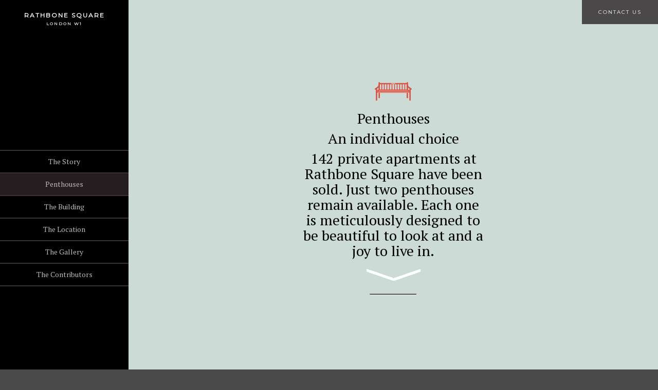

--- FILE ---
content_type: text/html; charset=UTF-8
request_url: https://rathbonesquare.com/residential/find-apartments/table/?floor=7&aspect=8&size=1
body_size: 27060
content:
<!DOCTYPE html>
<html lang="en">
<head>
<meta http-equiv="Content-Type" content="text/html; charset=utf-8" />
<title>All Apartments Archives - Rathbone Square</title>
<meta name="viewport" content="width=340, initial-scale=1">

<!-- This site is optimized with the Yoast WordPress SEO plugin v2.2.1 - https://yoast.com/wordpress/plugins/seo/ -->
<link rel="canonical" href="https://rathbonesquare.com/residential/find-apartments/table/" />
<meta property="og:locale" content="en_GB" />
<meta property="og:type" content="object" />
<meta property="og:title" content="All Apartments Archives - Rathbone Square" />
<meta property="og:url" content="https://rathbonesquare.com/residential/find-apartments/table/" />
<meta property="og:site_name" content="Rathbone Square" />
<!-- / Yoast WordPress SEO plugin. -->

<link rel='dns-prefetch' href='//ajax.googleapis.com' />
<link rel='dns-prefetch' href='//maps.googleapis.com' />
<link rel='dns-prefetch' href='//code.jquery.com' />
<link rel='dns-prefetch' href='//s.w.org' />
		<script type="text/javascript">
			window._wpemojiSettings = {"baseUrl":"https:\/\/s.w.org\/images\/core\/emoji\/13.0.0\/72x72\/","ext":".png","svgUrl":"https:\/\/s.w.org\/images\/core\/emoji\/13.0.0\/svg\/","svgExt":".svg","source":{"concatemoji":"https:\/\/rathbonesquare.com\/residential\/wp-includes\/js\/wp-emoji-release.min.js?ver=5.5.3"}};
			!function(e,a,t){var r,n,o,i,p=a.createElement("canvas"),s=p.getContext&&p.getContext("2d");function c(e,t){var a=String.fromCharCode;s.clearRect(0,0,p.width,p.height),s.fillText(a.apply(this,e),0,0);var r=p.toDataURL();return s.clearRect(0,0,p.width,p.height),s.fillText(a.apply(this,t),0,0),r===p.toDataURL()}function l(e){if(!s||!s.fillText)return!1;switch(s.textBaseline="top",s.font="600 32px Arial",e){case"flag":return!c([127987,65039,8205,9895,65039],[127987,65039,8203,9895,65039])&&(!c([55356,56826,55356,56819],[55356,56826,8203,55356,56819])&&!c([55356,57332,56128,56423,56128,56418,56128,56421,56128,56430,56128,56423,56128,56447],[55356,57332,8203,56128,56423,8203,56128,56418,8203,56128,56421,8203,56128,56430,8203,56128,56423,8203,56128,56447]));case"emoji":return!c([55357,56424,8205,55356,57212],[55357,56424,8203,55356,57212])}return!1}function d(e){var t=a.createElement("script");t.src=e,t.defer=t.type="text/javascript",a.getElementsByTagName("head")[0].appendChild(t)}for(i=Array("flag","emoji"),t.supports={everything:!0,everythingExceptFlag:!0},o=0;o<i.length;o++)t.supports[i[o]]=l(i[o]),t.supports.everything=t.supports.everything&&t.supports[i[o]],"flag"!==i[o]&&(t.supports.everythingExceptFlag=t.supports.everythingExceptFlag&&t.supports[i[o]]);t.supports.everythingExceptFlag=t.supports.everythingExceptFlag&&!t.supports.flag,t.DOMReady=!1,t.readyCallback=function(){t.DOMReady=!0},t.supports.everything||(n=function(){t.readyCallback()},a.addEventListener?(a.addEventListener("DOMContentLoaded",n,!1),e.addEventListener("load",n,!1)):(e.attachEvent("onload",n),a.attachEvent("onreadystatechange",function(){"complete"===a.readyState&&t.readyCallback()})),(r=t.source||{}).concatemoji?d(r.concatemoji):r.wpemoji&&r.twemoji&&(d(r.twemoji),d(r.wpemoji)))}(window,document,window._wpemojiSettings);
		</script>
		<style type="text/css">
img.wp-smiley,
img.emoji {
	display: inline !important;
	border: none !important;
	box-shadow: none !important;
	height: 1em !important;
	width: 1em !important;
	margin: 0 .07em !important;
	vertical-align: -0.1em !important;
	background: none !important;
	padding: 0 !important;
}
</style>
	<link rel='stylesheet' id='wp-block-library-css'  href='https://rathbonesquare.com/residential/wp-includes/css/dist/block-library/style.min.css?ver=5.5.3' type='text/css' media='all' />
<link rel='stylesheet' id='style-css'  href='https://rathbonesquare.com/residential/wp-content/themes/rathbone/style.css?ver=1.0' type='text/css' media='all' />
<link rel='stylesheet' id='qtip-css'  href='//code.jquery.com/ui/1.10.4/themes/smoothness/jquery-ui.css?ver=5.5.3' type='text/css' media='' />
<link rel='stylesheet' id='new-royalslider-core-css-css'  href='https://rathbonesquare.com/residential/wp-content/plugins/new-royalslider/lib/royalslider/royalslider.css?ver=3.2.0' type='text/css' media='all' />
<link rel='stylesheet' id='rsSkin-css-css'  href='https://rathbonesquare.com/residential/wp-content/themes/rathbone/rs/rathbone/rsRathbone.css?ver=3.2.0' type='text/css' media='all' />
<script type='text/javascript' src='https://ajax.googleapis.com/ajax/libs/jquery/1.11.0/jquery.min.js?ver=5.5.3' id='jquery-js'></script>
<script type='text/javascript' src='https://rathbonesquare.com/residential/wp-content/themes/rathbone/js/PushMenu.js?ver=5.5.3' id='push-menu-js'></script>
<script type='text/javascript' src='https://rathbonesquare.com/residential/wp-content/themes/rathbone/js/apartments.js?ver=5.5.3' id='apartments-js'></script>
<script type='text/javascript' src='https://maps.googleapis.com/maps/api/js?v=3.exp&#038;sensor=false&#038;ver=5.5.3' id='maps-js'></script>
<script type='text/javascript' src='//code.jquery.com/ui/1.10.4/jquery-ui.js?ver=5.5.3' id='jquery-ui-js'></script>
<script type='text/javascript' src='https://rathbonesquare.com/residential/wp-content/themes/rathbone/js/slider.js?ver=5.5.3' id='slider-js'></script>
<script type='text/javascript' src='https://rathbonesquare.com/residential/wp-content/themes/rathbone/js/rathbone.js?ver=5.5.3' id='rathbone-js'></script>
<script type='text/javascript' src='https://rathbonesquare.com/residential/wp-content/plugins/google-analyticator/external-tracking.min.js?ver=6.5.4' id='ga-external-tracking-js'></script>
<link rel="https://api.w.org/" href="https://rathbonesquare.com/residential/wp-json/" /><!-- Google Analytics Tracking by Google Analyticator 6.5.4: http://www.videousermanuals.com/google-analyticator/ -->
<script type="text/javascript">
    var analyticsFileTypes = ['pdf'];
    var analyticsSnippet = 'disabled';
    var analyticsEventTracking = 'enabled';
</script>
<script type="text/javascript">
	(function(i,s,o,g,r,a,m){i['GoogleAnalyticsObject']=r;i[r]=i[r]||function(){
	(i[r].q=i[r].q||[]).push(arguments)},i[r].l=1*new Date();a=s.createElement(o),
	m=s.getElementsByTagName(o)[0];a.async=1;a.src=g;m.parentNode.insertBefore(a,m)
	})(window,document,'script','//www.google-analytics.com/analytics.js','ga');
	ga('create', 'UA-55534633-1', 'auto');
	ga('require', 'linkid', 'linkid.js');
	ga('require', 'displayfeatures');
 
	ga('send', 'pageview');
</script>




<script>
$(function() {
	$('#arrow').click(function(event) {     
		event.preventDefault();
		var full_url = this.href,
			parts = full_url.split('#'),
			trgt = '#' + parts[1];
			$("html, body").animate({ scrollTop: $(trgt).offset().top }, 1000);    
	});
});
</script>


<script>
$(document).ready(function(){ 
  $("g").click(function(event){
	var id = $(this).attr('id'); //event.target.id.split('-')[1]
	if(!id) {
		id = $(this).closest('g.room').attr('id');
	}
	id = id.split('-')[1];
	if(id){
		$("#ajax").load("https://rathbonesquare.com/residential/wp-content/themes/rathbone/ajax/apartment.ajax.php?id=" + id);
		var ajax_offset = $('#ajax').offset().top;
		var ajax_offset = ajax_offset - 81;
		$("#ajax").addClass('selected');
		$('html, body').animate({scrollTop:ajax_offset}, 1000);
	}
  });
});
</script>


<script>

// Apartments paralax positioning

$(document).ready(function(){
	var h = $(".paralax-cont").innerHeight();
	
	/**
	 * If there's a hashtag in the URL, it will determine whether
	 * it's an apartments page. If so, it will remove the paralax
	 * feature. Otherwise the paralax feature will remain.
	 */
	/*
	if(window.location.hash) {		
	  var hash = window.location.hash.substring(1);
	  if((hash == 'list') || (hash == 'floorplates')){
	  	document.getElementById("float").style.marginTop = 0 + "px";
	  } else {
		alert('no');  
	  }
	} else {
	  document.getElementById("float").style.marginTop = h + "px";
	}*/
	
	document.getElementById("float").style.marginTop = h + "px";
});







// Overwrites paralax to allow anchor navigation on load

$(window).load(function(){
	var hash = '#' + document.URL.substr(document.URL.indexOf('#')+1);
	var offset = $(hash).offset().top;
		if((hash == '#list')||(hash == '#film')||(hash == '#knight')||(hash == '#inner')||(hash == '#peter')){
		$('html, body').animate({scrollTop:offset}, 0);
	}
	
});





</script>







<script>
$(document).ready(function(){
	var page = 1;	
	var pages = 0;
	$("#more-g").click(function () {
		page++;		
		var url = "/residential/wp-content/themes/rathbone/ajax/apartment-table.ajax.php?id=1&aspect=8&size=1&floor=7&page=" + page + "&slug=table";
		$.get(url, function(data){ 		  
		  $(data).appendTo("#ap-output > tbody");
		});
		if(page >= pages){
			$("#more-g").hide();
		}
    });
});
</script>

<script>
$(document).ready(function(){
	var page = 1;	
	var pages = 0;
	$("#more-g").click(function () {
		page++;
		var url = "/residential/wp-content/themes/rathbone/ajax/apartment-grid.ajax.php?id=1&aspect=8&size=1&floor=7&page=" + page + "&slug=table";		
		$.get(url, function(data){ 		  
		  $(data).appendTo("#grid-output");
		});
		if(page >= pages){
			$("#more-g").hide();
		}
    });
});
</script>



</head>

<body>






























<div id="wrap">
    <div id="top-menu">
        <div class="cont">
            <ul>
               <!-- <li class="brochure"><a>Request Brochure</a>
                	<div>
                    
                    	
                    								
							<div class="vol1">
								<span class="vol">Vol 1</span>
								<span class="title">The Vision</span>
								<img src="https://rathbonesquare.com/residential/wp-content/uploads/2014/05/vol-1.png" align="The Vision" />
								<span class="download"><a href="https://rathbonesquare.com/residential/contact/?state=1&action=1#cul">Download</a></span>
								<span class="copy"><a href="https://rathbonesquare.com/residential/contact/?state=1#cul">Request Hard Copy</a></span>
							</div>
                                                
                    
                    
                    
                    
                    
                    
                    	<button class="close"></button>
                    
                    </div>
                </li>-->
                <li><a href="https://rathbonesquare.com/residential/contact/">Contact Us</a></li>
                <!--<li><a href="https://rathbonesquare.com/residential/contact/?state=2">Register Details</a></li>-->            
            </ul>
        </div>
    </div>

    <nav id="mob-menu" class="cbp-spmenu-right">
    	<div>
            <ul class="top">
            	<li><a href="https://rathbonesquare.com/residential/contact/?state=1">Request Brochure</a></li>
            	<li><a href="https://rathbonesquare.com/residential/contact/?state=2">Register Details</a></li>
            	<li><a href="https://rathbonesquare.com/residential/contact/">Contact Us</a></li>
        	</ul>
            <ul>
            <li><a href="https://rathbonesquare.com/residential/">The Story</a></li><li class="current"><a href="https://rathbonesquare.com/residential/apartments/">Penthouses</a></li><li><a href="https://rathbonesquare.com/residential/the-building/">The Building</a></li><li><a href="https://rathbonesquare.com/residential/the-location/">The Location</a></li><li><a href="https://rathbonesquare.com/residential/the-gallery/">The Gallery</a></li><li><a href="https://rathbonesquare.com/residential/the-contributors/">The Contributors</a></li>            </ul>
        
        </div>
    </nav>
    
    <div id="mHead">
        <button class="back" type="button"></button>
        <span class="title">Rathbone Square</span>
        <span>London W1</span>
        <button class="nav toggle-menu menu-right push-body" type="button"></button>
    </div>
    
        <div id="paralax">
        <div>
            <div>
                <div>
                    <div class="paralax-cont" style="background:#ccdbd5;">
                        <p><img src="https://rathbonesquare.com/residential/wp-content/uploads/2014/04/bench-icon.png" alt="bench-icon" height="36" width="72" /></p>
<p>Penthouses<br />
<span class="headline">An individual choice<br />
</span>142 private apartments at Rathbone Square have been sold. Just two penthouses remain available. Each one is meticulously designed to be beautiful to look at and a joy to live in.<br />
<a id="arrow" href="#list"><button></button></a></p>
<hr />
                    </div>
                </div>
            </div>        
        </div>       
    </div>
        
    
    
        

    

	<div id="cont">
          
            <div class="main">
				<div id="contentcolumn">
                	<div class="cont apartments">
                    	<div id="float" class="apartments">
                    
                    	                        
                        
                        
                            <div id="list" class="filler">
                                <div id="filters">
                                    <div class="cont">
                                    
                                                                                                                    
                                        <ul class="select">
                                            <span>Select apartment type</span>
                                            <li><a href="https://rathbonesquare.com/residential/find-apartments/table/">All Apartments</a></li>
                                            <li><a href="https://rathbonesquare.com/residential/find-apartments/table/table-studio/">Studio</a></li><li><a href="https://rathbonesquare.com/residential/find-apartments/table/table-one-bedroom/">One Bedroom Apartments</a></li><li><a href="https://rathbonesquare.com/residential/find-apartments/table/table-two-bedroom/">Two Bedroom Apartments</a></li><li><a href="https://rathbonesquare.com/residential/find-apartments/table/table-three-bedroom/">Three Bedroom Apartments</a></li><li><a href="https://rathbonesquare.com/residential/find-apartments/table/table-rathbone-collection/">Rathbone Collection</a></li><li><a href="https://rathbonesquare.com/residential/find-apartments/table/table-penthouses/">Penthouses</a></li>
                                        </ul>
                                    
                                        <div class="filter">
                                            <span class="type">Select apartment type</span>
                                            <span class="click">All Apartments</span>
                                            <div style="float:left;width:100%;">
                                            	<span class="search-button">Advanced Search</span>
                                            </div>                           
                                        </div>
    
                                                                                
                                                                                
                                        <ul class="views">
                                            <li class="floor"><a href="https://rathbonesquare.com/residential/find-apartments/floor-plates/?aspect=8&size=1&floor=7#list">&nbsp;</a></li>
                                            <li class="grid"><a href="https://rathbonesquare.com/residential/find-apartments/grid/?aspect=8&size=1&floor=7#list">&nbsp;</a></li>
                                            <li class="table-selected"><a href="https://rathbonesquare.com/residential/find-apartments/table/?aspect=8&size=1&floor=7#list">&nbsp;</a></li
                                        ></ul>
                                    </div>
                                </div> 
                            </div>
                            
                                                        
                                                                            
                            <div class="search" style="display:block;">
                                <div>	
                                    <div>
                                        <div class="search-close">
                                        </div>
                                        <div id="search-filter">                                        
                                        	<div>
                                            	<h4>Aspect</h4>
                                                <span class="sf-aspect">Rathbone<button></button></span>
                                                <div class="s-filter sd-aspect">
                                                	<span><a href="/residential/find-apartments/table/?aspect=0&size=1&floor=7">All</a></span>
                                                    <span><a href="/residential/find-apartments/table/?aspect=1&size=1&floor=7">Courtyard</a></span>
                                                    <span><a href="/residential/find-apartments/table/?aspect=2&size=1&floor=7">Courtyard &amp; City</a></span>
                                                    <span><a href="/residential/find-apartments/table/?aspect=3&size=1&floor=7">Courtyard &amp; Newman Street</a></span>
                                                    <span><a href="/residential/find-apartments/table/?aspect=4&size=1&floor=7">Courtyard &amp; Newman Street &amp; City</a></span>
                                                    <span><a href="/residential/find-apartments/table/?aspect=5&size=1&floor=7">Courtyard &amp; Residents Garden</a></span>
                                                    <span><a href="/residential/find-apartments/table/?aspect=6&size=1&floor=7">Newman Street</a></span>
                                                    <span><a href="/residential/find-apartments/table/?aspect=7&size=1&floor=7">Office</a></span>
                                                    <span><a href="/residential/find-apartments/table/?aspect=8&size=1&floor=7">Rathbone</a></span>
                                                    <span><a href="/residential/find-apartments/table/?aspect=9&size=1&floor=7">Rathbone &amp; Residents courtyard</a></span>
                                                    <span><a href="/residential/find-apartments/table/?aspect=10&size=1&floor=7">Rathbone &amp; Residents Garden</a></span>
                                                    <span><a href="/residential/find-apartments/table/?aspect=11&size=1&floor=7">Rear Wall</a></span>
                                                    <span><a href="/residential/find-apartments/table/?aspect=12&size=1&floor=7">Residents Garden</a></span>
                                                </div>
                                           	</div>
                                            <div>
                                            	<h4>Size</h4>
                                                <span class="sf-size">< 500 Sq Ft<button></button></span>
                                                <div class="s-filter sd-size">
                                                	<span><a href="/residential/find-apartments/table/?size=0&aspect=8&floor=7">All</a></span>
                                                    <span><a href="/residential/find-apartments/table/?size=1&aspect=8&floor=7">< 500 Sq Ft</a></span>
                                                    <span><a href="/residential/find-apartments/table/?size=2&aspect=8&floor=7">500 - 999 Sq Ft</a></span>
                                                    <span><a href="/residential/find-apartments/table/?size=3&aspect=8&floor=7">1000 - 1499 Sq Ft</a></span>
                                                    <span><a href="/residential/find-apartments/table/?size=4&aspect=8&floor=7">1500 - 1999 Sq FT</a></span>
                                                    <span><a href="/residential/find-apartments/table/?size=5&aspect=8&floor=7">> 2000 Sq FT</a></span>
                                                </div>
                                            </div>
                                            <div>
                                            	<h4>Floor</h4>                                                
                                                <span class="sf-floor">Seven<button></button></span>
                                                <div class="s-filter sd-floor">
                                                	<span><a href="/residential/find-apartments/table/?floor=0&aspect=8&size=1">All</a></span>
                                                    <span><a href="/residential/find-apartments/table/?floor=1&aspect=8&size=1">One</a></span>
                                                    <span><a href="/residential/find-apartments/table/?floor=2&aspect=8&size=1">Two</a></span>
                                                    <span><a href="/residential/find-apartments/table/?floor=3&aspect=8&size=1">Three</a></span>
                                                    <span><a href="/residential/find-apartments/table/?floor=4&aspect=8&size=1">Four</a></span>
                                                    <span><a href="/residential/find-apartments/table/?floor=5&aspect=8&size=1">Five</a></span>
                                                    <span><a href="/residential/find-apartments/table/?floor=6&aspect=8&size=1">Six</a></span>
                                                    <span><a href="/residential/find-apartments/table/?floor=7&aspect=8&size=1">Seven</a></span>
                                                    <span><a href="/residential/find-apartments/table/?floor=8&aspect=8&size=1">Eight</a></span>
                                                </div>
                                            </div>
                                        </div>
                                    </div>
                                </div>
                            </div>
                            
                                                        
            
                                                            
                            <div class="filler table-cont"> 
            
                                <div id="apartment-list">                   
                                    
                                    <table id="ap-output" border="0" cellspacing="0" cellpadding="0">
                                        <thead>
                                            <tr>
                                                <td class="prop-1">N<sup>o</sup></td>
                                                <td class="prop-2"><span>Apartment </span>Type</td>
                                                <td class="prop-3">Aspect</td>
                                                <td class="prop-4">Size</td>
                                                <td class="prop-5">Floor</td>
                                                <td class="prop-6">Price</td>
                                                <td class="prop-7">Availability</td>
                                                <td class="prop-8">&nbsp;</td>
                                            </tr>
                                        </thead>
                                        <tbody>
                                        
                                                                                        
                                                                                            <tr>
                                                	<td colspan="8" align="center"><p class="no-results">Your search returned no results</p></td>
                                                </tr>                                                
                                                                                            
                                        </tbody>
                                    </table>

            						            
                                </div>
                                <span class="contact-link"><a href="https://rathbonesquare.com/residential/contact">Contact our marketing suite</a> for more information.<br/><br/></span>
                                                        
                            </div>
                            
    
                            
							
							
							
							
							
							
							
							
							
							
							
							
							
							
							
							
							
							
							
							
							
							
							
							
							
							
							
							
							
							
                        </div>
                	</div>
                    <div id="footer">
                        <span>GPE</span>
                    </div>
				</div>
			</div>

        <div id="menu">
            <div class="cont">
                <div class="scroll">
                    <div class="head">
                        <span class="title side"><a href="https://rathbonesquare.com/residential">Rathbone Square</a></span>
        				<span class="side"><a href="https://rathbonesquare.com/residential">London W1</a></span>
                    </div>
                    <ul>
                    <li><a href="https://rathbonesquare.com/residential/">The Story</a></li><li class="current"><a href="https://rathbonesquare.com/residential/apartments/">Penthouses</a></li><li><a href="https://rathbonesquare.com/residential/the-building/">The Building</a></li><li><a href="https://rathbonesquare.com/residential/the-location/">The Location</a></li><li><a href="https://rathbonesquare.com/residential/the-gallery/">The Gallery</a></li><li><a href="https://rathbonesquare.com/residential/the-contributors/">The Contributors</a></li>                    </ul>
                    <div class="foot">
                        <div class="contact">
                        	<div>
                            
                                                        <img src="https://rathbonesquare.com/residential/wp-content/themes/rathbone/images/menu/mail.png" alt="Email" class="click-nav-email" width="24" height="24" />
                                                        </div>
                            <span id="nav-phone">+44 (0)207 580 1100</span><a href="mailto: enquiries@rathbonessquare.com"><span id="nav-email" style="text-transform: lowercase;">enquiries@rathbonesquare.com</span></a>                        </div>
                        <span>GPE</span>
                    </div>
                </div>
            </div>
        </div>

	</div>
</div>

<script type='text/javascript' src='https://rathbonesquare.com/residential/wp-includes/js/wp-embed.min.js?ver=5.5.3' id='wp-embed-js'></script>
<script type='text/javascript' src='https://rathbonesquare.com/residential/wp-content/plugins/new-royalslider/lib/royalslider/jquery.royalslider.min.js?ver=3.2.0' id='new-royalslider-main-js-js'></script>

</body>      
</html>

--- FILE ---
content_type: text/css
request_url: https://rathbonesquare.com/residential/wp-content/themes/rathbone/style.css?ver=1.0
body_size: 88104
content:
/*
Theme Name:     Rathbone Square
Theme URI:      http://www.fourcommunications.com/
Description:    Rathbone Square - a bespoke WordPress theme developed by Alex Jordan and Issa Qandil at Four Communications for GPE.
Author:         Alex Jordan / Issa Qandil
Author URI:     http://www.fourcommunications.com/                            
Version:        2.0
Text Domain: 	rathbone

Technical Contact:	Alex Jordan <alex.jordan@hyperlink.co.uk>
*/

@import url(https://fonts.googleapis.com/css?family=Anonymous+Pro|Montserrat|PT+Serif:400,700);
@import url("css/jquery.bxslider.css");

/* --------------------------------------------------------------- */
/*   CSS Reset
/* --------------------------------------------------------------- */

html, body, div, span, applet, object, iframe,
h1, h2, h3, h4, h5, h6, p, blockquote, pre,
a, abbr, acronym, address, big, cite, code,
del, dfn, em, img, ins, kbd, q, s, samp,
small, strike, strong, sub, sup, tt, var,
b, u, i, center,
dl, dt, dd, ol, ul, li,
fieldset, form, label, legend,
table, caption, tbody, tfoot, thead, tr, th, td,
article, aside, canvas, details, embed, 
figure, figcaption, footer, header, hgroup, 
menu, nav, output, ruby, section, summary,
time, mark, audio, video, button {
	margin: 0;
	padding: 0;
	border: 0;
	font-size: 100%;
	font: inherit;
	vertical-align: baseline;
	box-sizing:content-box;
	-moz-box-sizing:content-box; /* Firefox */
}
b, strong {font-weight:bold;}

article, aside, details, figcaption, figure, 
footer, header, hgroup, menu, nav, section, img {
	display: block;
}
body {
	line-height: 1;
}
ol, ul {
	list-style: none;
}
blockquote, q {
	quotes: none;
}
blockquote:before, blockquote:after,
q:before, q:after {
	content: '';
	content: none;
}
table {
	border-collapse: collapse;
	border-spacing: 0;
}

[required] {
    box-shadow: none;
}
img{max-width:100%;}
input, input:focus{padding:0;border:0;margin:0;border-radius:0;}
sup {vertical-align:super;font-size:0.5em;margin:0;}

img#gpeContactimg {
    width: 32%;
    margin-bottom: 10px;
}

/* --------------------------------------------------------------- */
/*   Generic Styles
/* --------------------------------------------------------------- */


html {
	height:100%;
}

body{
	width:100%;
	position:relative;
	height:100%;
	font-family: "PT Serif", serif;
	color:#000;
	background:#4b4b4b;
}

ul, li {
	margin:0;
}

a {
	text-decoration:none;
}

button:hover {
	cursor:pointer;
}

button:focus {
	outline:0;
}

::selection {
	background: #ffb7b7; /* Safari */
	}
::-moz-selection {
	background: #ffb7b7; /* Firefox */
}

i {font-style:italic;}


/* ----------// Main Structure \\---------- */

#wrap { /* Main wrapper*/
	float:left;
	width:100%;
	height:100%;
	min-width:320px;
	position:relative;
}

#cont { /* Main centainer which centres the content and defines min and max widths */
	float:left;
	width:100%;
	min-width:320px;
	max-width:2010px;
	height:100%;
	position:relative;
	background:#FFF!important;
}

.main {
	float:left;
	width:100%;
	min-height:100%;
	background:#FFF;
}

#contentcolumn {
	min-height:100%;
	margin-left:250px;
	position:relative;
	overflow:hidden;
}

#contentcolumn .cont { /* normalises the content column */
	float:left;
	width:100%;
}





.mobile {
	float:left;
	width:100%;
	display:none;
}

.mh {
	float:left;
	width:100%;
}


.filler {
	padding:35px;
}




/* Main Menu Navigation */

#menu {
	position:fixed;
	width: 250px;
	height:100%;
	background:#000;
	color:#FFF;
	text-align:center;
	z-index:5;
	padding:0;
}

#menu .cont {
	position:relative;
	width: 250px;
	height:100%;
	max-height:825px;
	overflow:hidden;
}

#menu .scroll {
	float:left;
	width:270px;
	position:relative;
	height:100%;
	overflow-y:scroll;
}

#menu .head {
	float:left;
	width:250px;
	padding:20px 0;
}

#menu span {
	float:left;
	width:100%;
	font-size:8px;
	line-height:12px;
	color:#FFF;
	letter-spacing:2px;
	text-transform:uppercase;
	font-family: "Montserrat", Arial, sans-serif;
	font-weight:bold;
}

#menu span a {
	color:#FFF;
}

#menu .head .title {
	font-size:12px;
	line-height:20px;
}

#menu ul {
	float:left;
	width:250px;
	list-style:none;
	border-top:#3a3235 2px solid;
	margin:220px 0;
}

#menu li {
	float:left;
	width:250px;
	font-size:14px;
	line-height:14px;
	border-bottom:#3a3235 2px solid;
	font-family: "PT Serif", serif;
}

#menu li.current {
	background:#251d1f;
}

#menu li a {
	float:left;
	width:250px;
	padding:14px 0;
	color:#bab9b9;
}

#menu li a:hover {
	background:#251d1f;	
}

#menu .foot {
	position:absolute;
	top:720px;
	width:250px;
	text-align:center;
	padding:0 0 20px 0;
}

#menu .foot span {
	font-family: "PT Serif", serif;
	text-transform:capitalize;
	font-size:12px;
	line-height:18px;
	color:#bab9b9;
}

#menu .contact {
	float:left;
	width:100%;
	height:50px;
	margin:0 0 12px 0;
	overflow:hidden;
	text-align:center;
}

#menu .contact > div {
	width:56px;
	margin:0 auto;
}

#menu .contact img {
/* 
	float:left;
 */
	padding:0 2px;
	margin: auto;
}

#menu .contact img:hover {
	cursor:pointer;	
}

#menu .contact span {
	float:left;
	width:100%;
	letter-spacing:0;
	display:none;
	margin:9px 0 0 0;
}

/* Mobile Menu Navigation */

#mob-menu {
	background:#000;
	position:fixed;
	text-align:center;
	height:100%;
	width: 200px;
	top: 0;
	z-index: 1000;
}

#mob-menu div {
	float:left;
	width:220px;
	position:relative;
	height:100%;
	overflow-y:scroll;
}

@media screen and (min-width: 750px){

	#mob-menu {
		display:none;
	}
	
	.cbp-spmenu-right, .cbp-spmenu-push-toright, .cbp-spmenu-push-toleft {
		left:0!important;
	}
	
}


#mob-menu ul {
	float:left;
	width:200px;
	list-style:none;
}

#mob-menu li {
	float:left;
	width:200px;
	font-size:14px;
	line-height:14px;
	border-bottom:#3a3235 2px solid;
	font-family: "PT Serif", serif;
}

#mob-menu li.current {
	background:#251d1f;
}

#mob-menu li a {
	float:left;
	width:200px;
	padding:14px 0;
	color:#bab9b9;
}

#mob-menu li a:hover {
	background:#251d1f;	
}

#mob-menu ul.top li {
	font-family: "Montserrat", Arial, sans-serif;
	letter-spacing:2px;
	font-size:10px;
	text-transform:uppercase;
}

#mob-menu ul.top li a {
	padding:16px 0;
}

.cbp-spmenu-left {
	left: -200px;
}

.cbp-spmenu-right {
	right: -200px;
}

.cbp-spmenu-left.cbp-spmenu-open {
    left: 0px;
}
 
.cbp-spmenu-right.cbp-spmenu-open {
    right: 0px;
}

/* Push classes applied to the body */

.cbp-spmenu-push {
	position: relative;
	left: 0;
}

.cbp-spmenu-push-toright {
    left: 200px;
}
 
.cbp-spmenu-push-toleft {
    left: -200px;
}

#mob-menu,
.cbp-spmenu-push {
	-webkit-transition: all 0.3s ease;
	-moz-transition: all 0.3s ease;
	transition: all 0.3s ease;
}






/* Mobile Header */

#mHead {
	float:left;
	position:fixed;
	width:100%;
	padding:20px 0;
	text-align:center;
	background:#000;
	display:none;
	z-index:99999;
}
	
#mHead button {
	position:absolute;
	width:40px;
	height:40px;
	padding:0;
}
	
#mHead .back {
	left:20px;
	top:15px;
	background: url(images/header/back.png) no-repeat;
}

#mHead .nav {
	right:20px;
	top:15px;
	background: url(images/header/nav-button.png) no-repeat;
}
	
#mHead .nav-close {
	background-position:0 -40px;
}

#mHead span {
	float:left;
	width:100%;
	font-size:8px;
	line-height:12px;
	color:#FFF;
	letter-spacing:2px;
	text-transform:uppercase;
	font-family: "Montserrat", Arial, sans-serif;
	font-weight:bold;
}

#mHead .title {
	font-size:12px;
	line-height:20px;
}



/* Top-right fixed menu */

#top-menu {
	position:fixed;
	width:100%;
	top:0;
	left:0;
	z-index:999999;
}

#top-menu .cont {
	float:left;
	width:100%;
	max-width:2010px;
	position:relative;
}

#top-menu ul {
	position:absolute;
	top:0;
	right:0;
	background: rgba(20, 11, 14, 0.7);
	list-style:none;
}

#top-menu li {
	float:left;
	font-size:10px;
	line-height:11px;
	text-transform:uppercase;
	font-family: "Montserrat", Arial, sans-serif;
	letter-spacing:2px;
}

#top-menu li a {
	float:left;
	color:#FFF;
	padding:18px 32px;
}

#top-menu li a:hover {
	cursor:pointer;
}

#top-menu li.selected a {
	background:#ECECE5;
	color:#240E14;
}

#top-menu li.brochure > div {
	display:none;
	position:absolute;
	top:47px;
	width:100%;
	height:220px;
	background:#ECECE5;
}

#top-menu li.brochure div.display  {
	display:block;
}

#top-menu li.brochure > div {
	display:none;
	position:absolute;
	top:47px;
	width:100%;
	background:#ECECE5;
}

#top-menu li.brochure div > div.vol1 {
	float:left;
	position:relative;
	width:150px;
	padding:0 32px 0 0;
	margin:18px 32px;
	text-align:center;
	border-right:#dbdcd6 1px solid;
}

#top-menu li.brochure div > div.vol2 {
	float:left;
	width:150px;
	margin:18px 0;
	text-align:center;
}

#top-menu li.brochure div > div > span {
	float:left;
	width:100%;
	text-align:center;
}

#top-menu li.brochure div > div > span a {
	padding:0;
	float:none;
}

#top-menu li.brochure div > div > img {
	margin:10px auto;
}
#top-menu li.brochure div > div > span.vol {
	float:left;
	width:100%;
	font-family: "PT Serif", serif;
	font-size:10px;
}
#top-menu li.brochure div > div > span.title {
	float:left;
	width:100%;
	color:#e19288;
	font-family: "Montserrat", Arial, sans-serif;
	letter-spacing:3px;
	font-size:11px;
	margin:6px 0;
}
#top-menu li.brochure div > div > span.download {
	float:left;
	width:100%;
	font-family: "Montserrat", Arial, sans-serif;
	text-decoration:underline;
	color:#e19288;
	margin:6px 0;
	line-height:13px;
}
#top-menu li.brochure div > div > span.download a {
	color:#e19288;
}
#top-menu li.brochure div > div > span.copy a {
	float:left;
	width:100%;
	color:#e19288;
	font-style:italic;
	font-family: "PT Serif", serif;
	text-decoration:underline;
	text-transform:none;
}
#top-menu li.brochure div > div > span.copy a {
	color:#e19288;
}








#top-menu li.brochure div button.close {
	position:absolute;
	top:12px;right:12px;
	width:20px;
	height:20px;
	background:url('images/icons/brochure-close.png');
	padding:0;
}

/* ----------// FUllscreen Galleries \\---------- */

#full-screen {
	position:fixed;
	width:100%;
	height:100%;
	bottom:0;
	z-index:999999999;
	background: rgba(51, 51, 51, 0.9);
	display:table;
	overflow:hidden;
	min-width:320px;
}

#full-screen > div.gallery {
	position:absolute;
	top:0;left:0;bottom:0;
	width:100%;
	max-width:2010px;
	min-width:320px;
	display:table-cell;
	vertical-align:middle;
	text-align:center;
	overflow:hidden;
	background:none;
}

#full-screen .head {
	position:absolute;
	width:220px;
	height:90px;
	top:0;
	left:50%;
	margin-left:-110px;
	text-align:center;
	z-index:99;
	background:rgba(0,0,0,0.3);
	border-radius:0 0 5px 5px;
}

#full-screen span {
	float:left;
	width:100%;
	font-size:8px;
	line-height:12px;
	color:#FFF;
	letter-spacing:2px;
	text-transform:uppercase;
	font-family: "Montserrat", Arial, sans-serif;
	font-weight:bold;
}

#full-screen .head .title {
	font-size:12px;
	line-height:20px;
	margin:30px 0 0 0;
}

#full-screen > div.close {
	position:fixed;
	top:0;
	width:100%;
	max-width:2010px;
	z-index:99;
}

#full-screen .close button {
	position:absolute;
	top:20px;right:20px;
	width:36px;
	height:36px;
	background:url(images/icons/gallery-close.png) no-repeat;
}

#full-screen > div.single {
	position:fixed;
	top:100px;left:80px;
	width:200px;
	z-index:99;
	background:rgba(203, 220, 217, 0.95);
	text-align:center;
	padding:35px;
}

#full-screen > div.single > span.down {
	font-size:12px;
	padding:15px 0 0 0;
}

#full-screen > div.single > span.down a {
	color:#db3528;
	border-bottom:#db3528 1px solid;
}

@media screen and (max-width: 990px){
	#full-screen > div.single {
		display:none;
	}
}

#full-screen .royalSlider {
	float:left!important;
	width:100%!important;
	height:100%!important;
}

#full-screen .disclaimer {
	position:absolute;
	text-align:left;
	bottom:0;
	left:0;
	padding:20px;
	text-transform:none;
	font-family: "PT Serif", serif;
	font-size:12px;
	box-sizing:border-box;
	-moz-box-sizing:border-box;
	background:rgba(0,0,0,0.4);
}

#full-screen p {
	position:absolute;
	width:100%;
	text-align:center;
	left:0;
	bottom:52px;
	background:rgba(0,0,0,0.4);
	padding:10px 0;
}

#full-screen .caption {
	float:none;
	font-size:14px;
	line-height:14px;
	width:auto;
	border-bottom:#DC4941 1px solid;
	color:#DC4941;
	font-family: "Montserrat", Arial, sans-serif;
	letter-spacing:3px;
	text-transform:none;
	box-sizing:border-box;
	-moz-box-sizing:border-box;
}

#full-screen .sub {
	text-transform:none;
	font-family: "PT Serif", serif;
	font-size:16px;
	box-sizing:border-box;
	-moz-box-sizing:border-box;
	padding:8px 0 8px 0;
}

#full-screen .note {
	text-transform:none;
	font-family: "PT Serif", serif;
	font-size:14px;
	box-sizing:border-box;
	-moz-box-sizing:border-box;
}



/* ----------// Paralax for scroll-over \\---------- */

#float { /* Used to float content over the paralax */
	float:left;
	position:relative;
	z-index:999;
	width:100%;
	-webkit-transform: translate3d(0,0,0); /*This is required to fix a z-index bug in iOS*/
}

#paralax {
	position:fixed;
	width:100%;
	z-index:1;
}

#paralax p {
	color:#000;
}

#paralax > div {
	float:left;
	width:100%;
	max-width:2010px;
	position:relative;
	color:#00F;
}

#paralax > div > div {
	float:left;
	width:100%;
	position:relative;
}

#paralax > div > div > div {
	margin-left:250px;
	position:relative;
}

#paralax > div > div > div > .paralax-cont {
	position:relative;
	z-index:2;
	float:left;
	width:100%;
	text-align:center;
	padding:160px 0;
	background:#CCDBD5;
}

.paralax-cont img {
	margin: 0 auto 20px auto;
}

.paralax-cont span, .paralax-cont p {
	margin:0 auto;
	text-align:center;
	width:80%;
	max-width:350px;
	font-size:28px;
	line-height:30px;
}

#paralax .title {
	letter-spacing:2px;
	padding:0 0 2px 0;
	margin:0 0 5px 0;
	font-size:12px;
	text-transform:uppercase;
	color:#DC4941;
	border-bottom:#DC4941 1px solid;
}

#paralax .headline {
	font-size:28px;
	line-height:48px;
}

#paralax hr {
	width:90px;
	height:1px;
	background:#111;
	margin-top:20px;
}








#arrow > button {
	width:105px;
	height:23px;
	margin:20px auto 0 auto;
	backgroound-color:none;
	background:url(images/arrow-down.png) no-repeat;
}









/* ------------------------------------------------------------------------------------- */
/* Apartment Taxonomy Page
/* ------------------------------------------------------------------------------------- */











/* Apartment Colours*/

.type-studio:hover {
	background:#b0ded6;
}







.apartments {
	background:#DFDFDB;
}

.apartments span.contact-link {
	float:left;
	font-size:12px;
	margin:0 0 0 30px;
}

.apartments span.contact-link a {
	color:#111;
	text-decoration:underline;
}

#apartment-list {
	max-width:100%;
	height:100%;
	padding:100px 0 0 0;
	background:#DFDFDB;
}

#more, #more-g {
	float:right;
	background:#d7e3f4;
	border-radius:3px;
	display:block;
	padding:8px;
	border:#5191c8 2px solid;
	color:#426a8d;
	margin:0 0 150px 0;	
}

#more-g {
	margin: 50px 35px;
}



#apartment-list table{float:left;width:100%;border:0;}
#apartment-list thead{background:#EA4E37;}

#apartment-list thead td {
	padding:14px 18px 18px 18px;
	color:#FFF;
	text-transform:uppercase;
	font-family: "Montserrat", Arial, sans-serif;
	letter-spacing:2px;
	font-size:15px;
	line-height:15px;
}
	
#apartment-list td{border:0;line-height:100%;}

/*apartment list parents*/
#apartment-list .parent:hover{cursor:pointer;}


#ap-output {
	margin:0 0 20px 0;
}


#ap-output .parent td {
	padding:8px 16px;
	height:50px;
	vertical-align:middle;
	border-bottom:#CCC 1px solid;
}

#ap-output .prop-1 {
	width:40px;
}
#ap-output .prop-2 {
	width:190px;
}

#apartment-list table .prop-4 {
	width:80px;
}
#apartment-list table .prop-5{width:auto;}
#apartment-list table .prop-6{width:auto;}
#apartment-list table .prop-7{width:auto;}

#ap-output .prop-8 {
	width:60px;
}



/* Expanded Child */

#ap-output .child {
	box-sizing:border-box;
	-moz-box-sizing:border-box;
	padding:16px;
}

#ap-output .child > div > div {
	float:left;
}

#ap-output .closed {
	display:none;
}

#ap-output .closed .open {
	display:table-row;
}

.state-open{background:url('images/icons/arrow-close.png') no-repeat center center;}
.state-close{background:url('images/icons/arrow-open.png') no-repeat center center;}



#apartment-list table .prop-8 a, #apartment-list table tbody .child td a {float:left;display:block;height:100%;width:100%;}
#apartment-list table tbody .child td a .child{float:left;width:100%;height:auto;border-bottom:#CCC 1px solid;background:#DEEAF6;}




#ap-output .child .thumb {
	float:left;
	min-width:248px;
	max-width:300px;
	max-height:200px;
}

#ap-output .child .thumb > img {
	width:100%;
}

#ap-output .child .desc {
	float:left;
	margin:0 16px;
	width:250px;
	height:188px;
	padding:0 0 12px 0;
}

#ap-output .child .desc p {
	color:#19AEC8;
	line-height:18px;
	padding:0 0 12px 0;
}

#ap-output .child .desc span {
	color:#EA4E37;
	margin:20px 0 0 0;
}

#ap-output .child .desc span.appear_aspect, #ap-output .child .desc span.appear_floor, #ap-output .child .desc span.appear_price {
	float:left;
	width:100%;
	color:#19AEC8;
	display:none;
}


#ap-output .child .attributes {
	float:left;
	min-width:228px;
	max-width:400px;
	padding:0 0 0 20px;
	background:url(images/apartments/dimensions.png) bottom left no-repeat;
}

#ap-output .child .attributes table {
	float:left;
	width:100%;
	max-width:340px;
	color:#19AEC8;
}

#ap-output .child .attributes tr {
	width:100%;
	border-top:#6ca8b1 1px solid;
}

#ap-output .child .attributes td {
	padding:4px 0 8px 0;
	vertical-align:top;
}

#ap-output .child .attributes td strong {
	float:left;
	font-weight:bold;
	width:100px;
	font-family: "Montserrat", Arial, sans-serif;
	font-size:11px;
	line-height:16px;
	letter-spacing:2px;
	text-transform:uppercase;
}






#ap-output .child .floor {
	float:left;
	width:auto;
	max-width:180px;
	height:200px;
	margin:0 16px;
	padding:0 0 0 20px;
	background:url(images/apartments/floorplans.png) bottom left no-repeat;
}

#ap-output .child .floor img {
	width:auto;
	max-height:200px;
}

#ap-output div.elevation {
	float:left;
	width:110px;
	height:240px;
}

#ap-output div.elevation img {
	float:left;
	width:110px;
	margin:0 0 20px 0;
}




#apartment-list table tbody .child td a .child .floorplans{float:left;width:80px;height:197px;margin:16px 8px 16px 0;}
#apartment-list table tbody .child td a .child .floorplans .top{float:left;width:90px;height:90px;padding:0 0 8px 0;margin:0 0 8px 0;border-bottom:#3BB9D2 1px solid;}
#apartment-list table tbody .child td a .child .floorplans .bottom{float:left;width:90px;height:90px;}
#apartment-list table tbody .child td a .child .floorplans .top img, #apartment-list table tbody .child td a .child .floorplans .bottom img{max-width:90px;max-height:90px;}





#dimensions{float:left;width:300px;}
#dimensions table{float:left;width:100%;border:0;}
#dimensions table tr{float:left;width:100%;padding:6px 0 12px 0;border-top:#09F 1px solid;}
#dimensions table tr td{float:left;padding:0 16px 0 0;color:#3BB9D2;font-size:14px;line-height:14px;border:0;}

#desc{float:left;margin:16px 16px 16px 0;width:150px;}
#desc p{color:#19AEC8;line-height:18px;}
#desc span{color:#EA4E37;margin:20px 0 0 0;}


h1{margin:0 0 20px 0;}




/* Apartment Filter Options */

#filters {
	float:left;
	width:100%;
	padding:0 0 12px 0;
	margin:54px 0 0 0;
}

#filters > .cont {
	float:left;
	width:100%;
	position:relative;
}

#filters > .cont > span {
	float:left;
	font-size:28px;
	line-height:44px;
}

#filters .cont .select {
	display:none;
	position:absolute;
	left:-12px;
	background:rgba( 222, 232, 244, 0.95 );
	width:350px;
	z-index:9;
	list-style:none;
	padding:0 0 45px 0;
	-moz-box-shadow: 3px 3px 4px #BBB;
	-webkit-box-shadow: 3px 3px 4px #BBB;
	box-shadow: 3px 3px 4px #BBB;
}

#filters .cont .select span {
	float:left;
	width:326px;
	font-size:12px;
	line-height:12px;
	padding:12px 12px 2px 12px;
}

#filters .cont .select li {
	float:left;
}

#filters .cont .select li a {
	float:left;
	padding:8px 12px;
	width:326px;
	color:#000;
}

#filters .cont .select li a:hover {
	background:#CCCFDA;
	color:#000;
}

/* Visible Filter Items */

#filters .cont .filter {
	float:left;
	width:250px;
	padding:12px 0;
	overflow:hidden;
}

#filters .cont .filter span {
	float:left;
	width:250px;
	display:block;
}

#filters .cont .filter .type {
	float:left;
	font-size:12px;
	line-height:12px;
	margin:0 0 8px 0;
}

#filters .cont .filter .search-button {
	float:left;
	color:#E75D4A;
	font-size:12px;
	letter-spacing:1.5px;
	text-transform:uppercase;
	border-bottom:#E75D4A 1px solid;
	margin:8px 0 0 0;
	width:auto;
}

#filters .cont .filter span.click {
	float:left;
	width:auto;
	background:url(images/apartments/filter-arrow.png) top right no-repeat;
	padding:2px 15px 0 0;
	margin:0 0 12px 0;
}

.click:hover {
	cursor:pointer;
}

/* View Filter */

#filters > .cont > .views {
	position:absolute;
	right:0;
	bottom:0;
	width:156px;
	height:56px;
	list-style:none;
}

#filters .cont .views li {
	float:left;
	margin:12px 3px 4px 21px;
	background:url('images/apartments/view-icons.png') 0 0 no-repeat;
}

#filters .cont .views li a {
	float:left;
	width:28px;
	height:28px;
}

#filters .cont .views .floor { background-position:0 -28px;}
#filters .cont .views .table { background-position:-77px -28px;}
#filters .cont .views .grid { background-position:-40px -28px;}
#filters .cont .views .floor:hover, #filters .cont .views .floor-selected { background-position:0 0;}
#filters .cont .views .table:hover, #filters .cont .views .table-selected { background-position:-77px 0;}
#filters .cont .views .grid:hover, #filters .cont .views .grid-selected { background-position:-40px 0;}

/* Search Filter */

.search {
	float:left;
	width:100%;
	display:none;
}

.search > div {
	padding:10px 35px 0 35px;
}

.search > div > div {
	float:left;
	width:100%;
	background:#DEE6ED;
	position:relative;
	margin:0 0 20px 0;
}

#search-filter {
	float:left;
	width:100%;
	padding:16px 0 22px 0;
}

#search-filter > div {
	float:left;
	width:33%;
	-moz-box-sizing:border-box;
	-webkit-box-sizing:border-box;
	box-sizing:border-box;
	padding:0 0 0 30px;
	position:relative;
}

#search-filter > div > h4 {
	float:left;
	width:100%;
	color:#006e86;
	letter-spacing:2px;
	font-size:14px;
	line-height:14px;
	font-family: "Anonymous Pro", serif;
	padding:0 0 6px 0;
}

#search-filter > div > span {
	float:left;
	font-size:28px;
	line-height:28px;
	position:relative;
	padding:0 20px 0 0;
	color:#006e86;
}

#search-filter > div > span > button {
	position:absolute;
	top:3px;
	right:0;
	width:9px;
	height:5px;
	background:url('images/apartments/search-arrow.png') no-repeat;
}

#search-filter > div > div.s-filter {
	position:absolute;
	top:20px;
	left:18px;
	width:190px;
	background:#DEE6ED;
	padding:0 10px 10px 10px;
	display:none;
	z-index:99999999999;
}

#search-filter > div > div.s-filter > span a {
	float:left;
	width:100%;
	margin:4px 0;
	color:#006e86;
	font-size:16px;
	line-height:16px;
}



.search .search-close {
	position:absolute;
	width:28px;
	height:28px;
	right:-10px;
	top:-10px;
	background:url(images/icons/search-filter-close.png) no-repeat;
}

.cont .filter .search-button:hover, .search .search-close:hover {
	cursor:pointer;
}

/* Single APartment Pages */

#single > div {
	float:left;
	width:100%;
	padding:35px;
	-moz-box-sizing:border-box;
	-webkit-box-sizing:border-box;
	box-sizing:border-box;
}

#single h2 {
	font-family: "Anonymous Pro", serif;
	letter-spacing:2px;
	padding:0 0 12px 0;
	color:#0094b5;
}

#single .head {
	float:left;
	width:100%;
	padding:25px 0 35px 0;
	margin:35px 0;
}

#single .head > span {
	float:left;
	width:100%;
	text-align:center;
	color:#0094b5;
}

#single .head > span.title {
	font-size:42px;
	line-height:62px;
}

#single div.left {
	float:left;
	width:23%;
	margin:0 0 0 10%;
	box-sizing:border-box;
	-moz-box-sizing:border-box;
}

#single div.left > div {
	float:left;
	width:100%;
	max-width:350px;
	margin:0 0 68px 0;
}

#single div.left span {
	float:left;
	width:100%;
}

#single div.left p {
	font-size:18px;
	line-height:20px;
	padding:0 0 24px 0;
	color:#0094b5;
}

#single div.left span.availability {
	color:#db3528;
	padding:0 0 32px 0;
}



#single div.left > div > div {
	float:left;
	width:100%;
	padding:0 0 25px 0;
}

#single div.left > div > div > span {
	float:left;
	width:80%;
	font-size:16px;
	line-height:18px;
	padding:0 0 24px 0;
	color:#0094b5;
}

#single div.left > div > div > span a {
	color:#db3528;
	border-bottom:#db3528 1px solid;
	width:auto;
}

#single div.left > div > div > span.slideBtn:hover {
	cursor:pointer;
}

#single div.left > div > div > span.slideBtn {
	color:#db3528;
	padding:0;
	margin:0 0 24px 0;
	border-bottom:#db3528 1px solid;
	width:auto;
}

#single div.left > div > div > span > strong {
	font-family: "Montserrat", Arial, sans-serif;
	font-weight:bold;
	letter-spacing:2px;
	font-size:13px;
}

#single div.center {
	float:left;
	width:34%;
	padding:0 50px;
	box-sizing:border-box;
	-moz-box-sizing:border-box;
}

#single div.center p.caveat {
	float:left;
	width:100%;
	font-size:12px;
	color:#888;
	margin:0 0 20px 0;
}

#single div.center img {
	float:left;
	margin:0 0 100px 0;
}

#single div.right {
	float:left;
	width:23%;
	margin:0 10% 0 0;
	box-sizing:border-box;
	-moz-box-sizing:border-box;
}

#single div.right > span {
	float:left;
	width:100%;
	font-size:18px;
	line-height:28px;
	letter-spacing:2px;
	color:#0094b5;
}

#single div.right table {
	float:left;
	width:100%;
	color:#0094b5;
	margin:0 0 40px 0;
}

#single div.right tr {
	width:100%;
	border-top:#6ca8b1 1px solid;
}

#single div.right td {
	padding:4px 0 8px 0;
	vertical-align:top;
}

#single div.right td strong {
	float:left;
	font-weight:bold;
	width:120px;
	font-family: "Montserrat", Arial, sans-serif;
	font-size:13px;
	line-height:16px;
	letter-spacing:2px;
	text-transform:uppercase;
}

#single div.right > div {
	float:left;
	width:100%;
}

#single div.right > div > img {
	float:left;
	width:45%;
	height:auto;
}
#single div.right > div > img.elevation {
	margin:0 10% 0 0;
}

@media screen and (max-width: 1400px){


	#single div.left {
		width:40%;
		margin:0 0 0 10%;
	}
	
	#single div.center {
		width:40%;
		margin:0 10% 0 0;
	}
	
	#single div.right {
		width:80%;
		margin:0 10%;
	}

}

@media screen and (max-width: 1100px){


	#single div.left {
		width:30%;
		margin:0 0 0 10%;
	}
	
	#single div.center {
		width:50%;
		margin:0 10% 0 0;
	}

}

@media screen and (max-width: 900px){

	#single .head {
		border-bottom:#0094b5 1px solid;
	}
	
	#single .head > span.title {
		font-size:26px;
		line-height:36px;
	}
	
	
	#single div.left, #single div.center, #single div.right {
		width:100%;
		margin:0;
	}
	
	#single div.left > div {
		float:left;
		width:100%;
		max-width:none;
		margin:0 0 68px 0;
		border-bottom:#0094b5 1px solid;
	}

	#single div.left > div > div {
		float:left;
		width:50%;
	}

}


















/* Colours */

.f-yel{background:#e7e7df;}
.f-db{background:#d7e3f4;}
.f-lb{background:#e1f3f6;}
.f-dg{background:#767676;}
.f-g{background:#EDEEE6;}











/* ----------// Generic Page Grid Layout \\---------- */

/* Floated Anchor Navigation */

#anchor {
	float:left;
	position:relative;
	width:100%;
	display:table;
	z-index:9;
	-webkit-transform: translate3d(0,0,0);
}

#anchor > div {
	float:left;
	width:100%;
	max-width:2010px;
	position:relative;
}

#anchor > div > div {
	float:left;
	width:100%;
	position:relative;
}

#anchor > div > div > div {
	position:relative;
}

#anchor > div > div > div > div {
	float:left;
	width:100%;
	display:table;
	position:relative;
	background:#E7E7DF;
}

#anchor ul {
	display:table-row;
}

#anchor ul li {
	display:table-cell;
	text-align:center;
	padding:25px 0;
}

#anchor ul li a {
	color:#2B5C7E;
	padding:5px 0;
}

#anchor ul li a:hover, #anchor ul li.active a {
	border-bottom:#E64E36 1px solid;
}

#anchor.fixed {
	position:fixed;
	top:0;
	left:0;
	float:none;
	z-index:9999;
}

#anchor.fixed > div > div > div {
	margin-left:250px;
}


/* Containing element */

/* Rows */

.row{
	float:left;
	display:table;
	width:100%;
	max-width:100%;
	background:#FFF;
	overflow:hidden;
	padding:0;
	margin:0;
	margin-top:-1px;
}

.row img{
	float:left;
	display:inline;
	width:100%!important;
	height:auto!important;
}

.row p {
	margin:0 auto;
	width:90%;
}

.row > div {
	display:table-cell;
	text-align:center;
	vertical-align:middle;
	position:relative;
}

.row > div div.wrap {
	float:left;
	width:100%;
	position:relative;
}

.wi {
	float:left;
	width:100%;
	padding-bottom:100%;
	position:relative;
}

div.wi > div {
	position: absolute;
	top:0;bottom:0;left:0;right:0;
}

div.wi > div > div {
	width:100%;
	height:100%;
	display:table;
}

div.wi > div > div > div {
	height:100%;
	display:table-cell;
	vertical-align:middle;
}

div.hover, div.cover, div.top-text {
	position:absolute;
	top:0;
	right:0;
	left:0;
	bottom:0;
}

div.hover div, div.cover div, div.top-text div {
	width:100%;
	height:100%;
	position:relative;
	display:table;
}

div.hover > div > div, div.cover > div > div {
	display:table-cell;
	vertical-align:middle;
	width:100%;
	height:100%;
	position:relative;
}

div.top-text > div > div {
	width:100%;
	padding-bottom:100%;
	display:table-cell;
	vertical-align:middle;
}

div.hover > div {
	display:none;
}

div.hover:hover > div {
	display:table;
	cursor:pointer;
	background: rgba(51, 51, 51, 0.5);
}










.f-100{
	float:left;
	display:table-cell;
	width:100%;
	text-align:center;
	vertical-align:middle;
	position:relative;
}

.f-875{
	display:table-cell;
	width:87.5%;
	text-align:center;
	vertical-align:middle;
	background:#F7E9E9;
	position:relative;
}

.f-75{
	float:left;display:table-cell;
	width:75%;
	text-align:center;
	vertical-align:middle;
	background:#F7E9E9;
	position:relative;
}

.f-625{
	display:table-cell;
	width:62.5%;
	text-align:center;
	vertical-align:middle;
	background:#F7E9E9;
	position:relative;
}

.f-50{
	display:table-cell;
	width:50%;
	text-align:center;
	vertical-align:middle;
	position:relative;
}

.f-375{
	display:table-cell;
	width:37.5%;
	text-align:center;
	vertical-align:middle;
	background:#F7E9E9;
	position:relative;
}

.f-25{
	display:table-cell;
	width:25%;
	text-align:center;
	vertical-align:middle;
	background:#F7E9E9;
	position:relative;
}

.f-125{
	display:table-cell;
	width:12.5%;
	text-align:center;
	vertical-align:middle;
	background:#F7E9E9;
	position:relative;
}





/* ----------// Floorplates \\---------- */

#floorplates {
	float:left;
	width:100%;
}

#floorplates > .bar {
	float:left;
	width:100%;
	background:#00809A;
}

#floorplates > .bar > div {
	height:40px;
	border-top:#392B2F 1px solid;
	margin:0 35px;
}

#floorplates > .filler {
	float:left;
	width:100%;
	padding:35px;
	box-sizing:border-box;
	-moz-box-sizing:border-box;
}

#floorplates > .filler > div.cont {
	float:left;
	width:100%;
	display:block;
}

#floorplates .plate {
	position:relative;
	margin-right:280px;
}

#floorplates .plate > h1 {
	position:absolute;
	font-size:22px;
	width:100%;
	left:0;
	top:4%;
	text-align:center;
	font-family: "Montserrat", Arial, sans-serif;
	color:#686362;
	letter-spacing:2px;	
}

#floorplates ul {
	float:left;
	width:100%;
	text-align:center;
}

#floorplates ul > li {
	display:inline-block;
	width:36px;
	height:36px;
	font-size:16px;
	line-height:16px;
	margin:3px;
	background:#d7e3f4;
	border-radius:25px;
}

#floorplates ul > li a, #floorplates ul > li a:hover {
	display:block;
	padding:8px;
	width:16px;
	height:16px;
	border:#5191c8 2px solid;
	border-radius:25px;
	color:#426a8d;
}

#floorplates ul > li.selected, #floorplates ul > li.selected a {
	color:#FFF;
	background:#5191c8;
}

#floorplates ul > li.previous {
	border:0;
	background:url(images/apartments/arrow.png);
	background-position: 36px 0;
}

#floorplates ul > li.next {
	border:0;
	background:url(images/apartments/arrow.png);
}

#ajax {
	float:left;
	width:280px;
	margin-left:-280px;
	box-sizing:border-box;
	-moz-box-sizing:border-box;
	padding:15px;
	color:#006e86;
	position:relative;
}

#ajax.selected {
	background:#c0d6d2;
	padding-bottom:0;
}

#ajax > h3 {
	float:left;
	width:100%;
	color:#006e86;
	font-size:22px;
	line-height:22px;
	margin:0 0 18px 0;
}

#ajax > .cont {
	float:left;
	width:250px;
}

#ajax > .cont > span {
	float:left;
	width:100%;
}

#ajax > .cont > span.availability {
	float:left;
	width:100%;
	color:#db3629;
}

#ajax > .cont > span.number {
	letter-spacing:2px;
	padding:0 0 5px 0;
	border-bottom:#6ca8b1 1px solid;
	font-size:18px;
	line-height:18px;
}

#ajax > .cont > p {
	float:left;
	width:100%;
	margin:12px 0;
}

#ajax > .cont > span.title {
	font-size:22px;
	line-height:28px;
	margin:0 0 10px 0;
}

#ajax > .cont > table {
	float:left;
	width:100%;
	margin:12px 0 0 0;
}

#ajax > .cont > table td.atTitle {
	width:100px;
}

#ajax > .cont > table td.atValue {
	width:150px;
}

#ajax > .cont > img {
	float:left;
	width:90px!important;
	height!important;
	margin:33px 20px 0 0;
}

#ajax > .attributes {
	float:left;
	width:250px;
	margin:33px 0 0 0;
}

#ajax > .attributes > span {
	float:left;
	width:100%;
	font-size:18px;
	line-height:28px;
	letter-spacing:2px;
}

#ajax > .attributes table {
	float:left;
	width:100%;
}

#ajax > .attributes tr {
	width:100%;
	border-top:#6ca8b1 1px solid;
}

#ajax > .attributes td {
	padding:4px 0 8px 0;
	vertical-align:top;
}

#ajax > .attributes td strong {
	float:left;
	font-weight:bold;
	width:100px;
	font-family: "Montserrat", Arial, sans-serif;
	font-size:10px;
	line-height:16px;
	letter-spacing:2px;
	text-transform:uppercase;
}

#key {
	float:left;
	background:#DFDFDB;
	width:100%;
	padding:40px 0 0 0;
}

#ajax.selected #key {
	padding:20px 30px 0 0;
	margin:20px 0 0 -15px;
}




/* ----------// Specific Pages \\---------- */

/* SVG Settings */

svg {
	width:100%!important;
	height:100%!important;
	padding:0!important;
	margin:0!important;
	position:relative;
}

svg .room:hover, svg .room:hover polygon, svg .room:hover rect, svg .room:hover polyline {
	 fill:#CCC;
	 cursor:pointer;
}

#map .this-one:hover circle, #map .this-one:hover text {
	fill:#000;
	cursor:pointer;
}









/* Location Map */

svg .place:hover, svg .place:hover path {
	 fill:#2bb5d8;
	 cursor:pointer;
}

.tooltip {
    position:absolute;
    display:none;
    background:#e1f3f6;
	padding:35px;
	text-align:center;
	width:180px;
	z-index:99999999999;
}

.tooltip:after {
	bottom:100%;
	left:50%;
	border:solid transparent;
	content: " ";
	height: 0;
	width: 0;
	position:absolute;
	pointer-events:none;
	border-bottom-color:#e1f3f6;
	border-width:10px;
	margin-left:-10px;
}

.tooltip > button.close {
    position:absolute;
    top:5px;
	right:5px;
	height:20px;
	width:20px;
	background:none;
	font-family: "Montserrat", Arial, sans-serif;	
}

.tooltip > span.title {
	font-family: "Montserrat", Arial, sans-serif;
	letter-spacing:2px;
	width:auto;
	color:#e15046;
	border-bottom:#e15046 1px solid;
	font-size:13px;
	line-height:20px;
}

.tooltip > span.sub {
	float:left;
	width:100%;
	margin:12px 0;
	font-size:16px;
	font-weight:bold;
}

.tooltip > span.copy {
	float:left;
	width:100%;
	margin:0 0 12px 0;
	font-size:12px;
}

.tooltip > span.foot {
	float:left;
	width:100%;
	color:#e15046;
	font-family: "Anonymous Pro", serif;
	letter-spacing:1px;
	font-size:12px;
}

















/* Apartment Grid View */

#grid {
	float:left;
	width:100%;
	padding:0 0 150px 0;
}

#grid .head {
	float:left;
	width:100%;
	background:#4AA095;
	padding:12px 0;
}

#grid .row {
	float:left;
	width:100%;
}

div.no-results {
	float:left;
	width:100%;
	padding:50px 0;
	text-align:center;
}

p.no-results {
	padding:100px 0;
}



#grid .item {
	float:left;
	width:25%;
	padding-bottom: 25%;
	position:relative;
}

#grid div.item > div {
	position: absolute;
	top:0;bottom:0;left:0;right:0;
	overflow:hidden;
}

#grid div.item a {
	color:#000;
}

#grid div.item > div > a > div {
	 float:left;
	 padding:15px;
	 width:100%;
	 height:100%;
	 position:relative;
	 box-sizing:border-box;
	-moz-box-sizing:border-box;
	position:relative;
}

#grid div.item > div > a > div > div.thumb {
	float:left;
	height:60%;
	width:100%;
	overflow:hidden;
	margin:0 auto;
	padding:10% 0;
	position:relative;
}

#grid div.item > div > a > div > div.thumb > img {
	float:none!important;
	height:auto!important;
	max-height:100%!important;
	width:auto!important;
	max-width:80%!important;
	position:relative;
	margin:0 auto;
}

#grid div.item > div > a > div > div.desc {
	position:absolute;
	bottom:15px;
	width:100%;
	overflow:hidden;
	text-align:left;
}

#grid div.item > div > a > div > div.desc > h3 {
	float:left;
	width:100%;
	font-size:18px;
	line-height:20px;
	color:#2a4959;
}

#grid div.item > div > a > div > div.desc > span {
	float:left;
	width:90%;
	font-size:14px;
	line-height:16px;
	color:#2a4959;
}

.grid-foot {
	float:left;
	width:100%;
	padding:20px 0 0 0;
}




/* Grid Hover item */

#grid .item .hover {
	display:none;
	position:absolute;
	width:200%;
	height:100%;
	z-index:99;
	text-align:left;
	background:#CADDDB;
}

#grid .item .position-4 {
	left:-100%;
}

#grid .item:hover .hover {
	display:block;
}

#grid .item .hover > div {
	float:left;
	width:100%;
	box-sizing:border-box;
	-moz-box-sizing:border-box;
	background:none;
	display:block;
}

#grid .item .hover > div > div {
	float:left;
	width:100%;
}

#grid .item .hover > div > div > div {
	float:left;
	width:50%;
	box-sizing:border-box;
	-moz-box-sizing:border-box;
	padding:20px;
}

#grid .item .hover > div > div > div > h3 {
	float:left;
	width:100%;
	font-size:24px;	
	color:#067A9B;
	margin:0 0 15px 0;	
}

#grid .item .hover > div > div > div > p {
	float:left;
	margin:12px 0;
	font-size:14px;
	line-height:16px;
	color:#0094b5;
}

#grid .item .hover > div > div > div > span {
	float:left;
	width:100%;
	font-size:14px;
	line-height:16px;
	color:#0094b5;
}

#grid .item .hover > div > div > div > span.availability {
	color:#db3528;
	line-height:14px;
	line-height:16px;
}

#grid .item .hover > div > div > div > h2 {
	font-family: "Anonymous Pro", serif;
	letter-spacing:2px;
	padding:0 0 12px 0;
	color:#0094b5;
	padding:0 0 12px 0;
}

#grid .item .hover > div > div > div table {
	float:left;
	width:100%;
	color:#0094b5;
	margin:0 0 40px 0;
}

#grid .item .hover > div > div > div tr {
	width:100%;
	border-top:#6ca8b1 1px solid;
}

#grid .item .hover > div > div > div td {
	padding:4px 0 8px 0;
	vertical-align:top;
	font-size:12px;
	line-height:14px;
}

#grid .item .hover > div > div > div td strong {
	float:left;
	font-weight:bold;
	width:160px;
	font-family: "Montserrat", Arial, sans-serif;
	font-size:12px;
	line-height:14px;
	letter-spacing:2px;
	text-transform:uppercase;
}

#grid .item .hover > div > div > div > img {
	float:left;
	width:25%;
	margin:20px 0 0 0;
}

#grid .item .hover > div > div > div > img.elevation {
	padding:0 10% 0 0;
}

@media screen and (max-width: 1700px){

	#grid .item:hover .hover {
		display:none;
	}
	
}

@media screen and (max-width: 1530px){
	
	.child_images {
		float:left;
		width:100%;
		border-top:#CCC 1px solid;
		padding:24px 0;
		margin:24px 0 0 0;
	}
	
}


@media screen and (max-width: 1500px){

	#grid div.item > div > a > div > div.desc > h3 {
		float:left;
		width:100%;
		font-size:16px;
		line-height:18px;
	}
	
	#grid div.item > div > a > div > div.desc > span {
		float:left;
		width:90%;
		font-size:12px;
		line-height:14px;
	}
}

@media screen and (max-width: 1400px){

	#grid div.item > div > a > div > div.thumb {
		height:50%;
	}
	
}

#ap-output .child .attributes_cont {
	float:left;
}

@media screen and (max-width: 1220px){
	
	#ap-output .child .attributes_cont {
		float:left;
		width:100%;
		border-top:#CCC 1px solid;
		padding:36px 0 24px 0;
		margin:24px 0 0 0;
	}
	
}

@media screen and (max-width: 1200px){

	#grid div.item > div > a > div > div.thumb {
		height:50%;
	}
	
	#grid div.item > div > a > div > div.thumb {
		padding:5% 0;
	}
	
}


@media screen and (max-width: 1100px){
	
	#grid .item {
		float:left;
		width:50%;
		padding-bottom: 50%;
		position:relative;
	}
	
	#grid .item .position-2, #grid .item .position-4 {
		left:-100%;
	}
	
	#grid div.item > div > a > div > div.thumb {
		height:50%;
	}
	
}

@media screen and (max-width: 950px){

	#ap-output .child .desc{
		float:left;
		width:100%;
		padding:24px 0;
		margin:0;
		height:auto;
	}

}

@media screen and (max-width: 750px){

	#ap-output .child .desc{
		float:left;
		margin:0 16px;
		width:250px;
		height:188px;
		padding:0 0 12px 0;
	}

}

@media screen and (max-width: 700px){

	#ap-output .child .desc{
		float:left;
		width:100%;
		padding:24px 0;
		margin:0;
		height:auto;
	}

}

@media screen and (max-width: 600px){
	
	#grid .item {
		width:100%;
		padding-bottom: 100%;
	}
	
	#grid .item .position-2, #grid .item .position-4 {
		display:none;
	}
	
	#grid div.item > div > a > div > div.thumb {
		height:65%;
	}
	
}
@media screen and (max-width: 1450px){

	#ap-output .prop-6 {
		display:none;
	}
	
	#ap-output .child .desc span.appear_price {
		display:block;
	}

}

/* Footer - visible on mobiles */

#footer {
	float:left;
	position:relative;
	z-index:2;
	display:none;
	width:100%;
	background:#000;
	padding:35px 0;
	text-align:center;
}

#footer span {
	float:left;
	width:100%;
	letter-spacing:2px;
	text-transform:uppercase;
	font-weight:bold;
	font-size:10px;
	font-family: "PT Serif", serif;
	text-transform:capitalize;
	font-size:12px;
	line-height:18px;
	color:#bab9b9;
}

@media screen and (max-width: 1100px){
	
	#floorplates .plate {
		margin:0 0 0 0;
	}

	#ajax {
		float:left;
		width:100%;
		margin:20px 0 0 0;
	}
	
	#ajax > .cont {
		margin:0 20px 0 0;
	}
	
	#ajax.selected #key {
		margin:20px 0 0 -15px;
}
}

@media screen and (max-width: 900px){

	#search-filter > div {
		width:100%;
	}
	
	#search-filter > div h4 {
		padding:0 0 6px 0;
	}
	
	#search-filter > div > span {
		padding-bottom:18px;
	}
	
}

@media screen and (max-width: 850px){

	#top-menu {
		display:none;
	}
	
	#anchor ul li {
		font-size:14px;
	}

}

@media screen and (max-width: 750px){

	#anchor {
		display:none;
	}
	
	#mHead, #footer, .mobile {
		display:block;
	}
	
	#menu, #paralax {
		display:none;
	}
	
	#contentcolumn {
		margin:72px 0 0 0;
	}
	
	#top-menu, .mh {
		display:none;
	}
	
	#paralax > div > div > div {
		margin-top:80px;
		margin-left:0;
	}
	
	#float {
		margin-top:0!important;
	}
	
	div.hover > div {
		display:table;
		background: rgba(51, 51, 51, 0.5);
	}
}

@media screen and (max-width: 480px){

	#floorplates > .filler {
		padding:30px 10px 10px 10px;
	}
	
	#floorplates .plate > h1 {
		margin:0;
		font-size:18px;
		top:-5px;
	}
	
	.table-cont {
		padding:35px 0;
	}
	
	#more, more-g {
		margin:0 35px 150px 0;
	}
	
	#ap-output .child .floor, #ap-output .child div.elevation, #ap-output .child .attributes {
		float:left;
		width:100%;
		text-align:center;
		margin:0 auto;
		background:none;
		height:auto;
		text-align:center;
	}
	
	#ap-output .child .floor img, #ap-output .child div.elevation img {
		float:left;
		width:280px;
		max-height:400px;
		height:auto;
		padding:20px 0;
	}
	
	#ap-output .child .attributes {
		padding:0;
	}
}


@media screen and (max-width: 1265px){

	#ap-output .prop-4 {
		display:none;
	}

}

@media screen and (max-width: 1165px){

	#ap-output .prop-3 {
		display:none;
	}
	
	#ap-output .child .desc span.appear_aspect {
		display:block;
	}

}

@media screen and (max-width: 1020px){

	#ap-output .prop-1, #ap-output .prop-2, #ap-output .prop-3 {
		font-size:14px;
	}

}

@media screen and (max-width: 850px){

	#ap-output .prop-5 {
		display:none;
	}
	
	#ap-output .child .desc span.appear_floor {
		display:block;
	}

}

@media screen and (max-width: 600px){

	#ap-output .prop-7 {
		display:none;
	}

}

@media screen and (max-width: 480px){

	#filters > .cont > .views {
		display:none;
	}

}

@media screen and (max-width: 950px){

	#ap-output .prop-2 > span {
		display:none;
	}

}

@media screen and (max-width: 750px){

	#ap-output .prop-2 > span {
		display:inline;
	}

}

@media screen and (max-width: 700px){

	#ap-output .prop-2 > span {
		display:none;
	}

}

/* --------------------------------------------------------------- */
/*   The Story / Home Page Template
/* --------------------------------------------------------------- */

/* Home Page */

#home {
	min-width:320px;
	height:100%;
	display:table;
}

#home span {
	display:inline-block;
	color:#000;
	width:90%;
}

#home .title {
	font-family: "Montserrat", Arial, sans-serif;
	letter-spacing:2px;
	padding:0 0 2px 0;
	margin:0 0 5px 0;
	font-size:10px;
	text-transform:uppercase;
	border-bottom:#DC4941 1px solid;
	color:#DC4941;
	width:auto;
}

#home .text {
	font-size:18px;
	line-height:18px;
}

#home .red {
	color:#DC4941;
	font-size:12px;
	line-height:16px;
	margin:12px 0;
}

#home .c1, #home .c4 {
	float:left;
	position:relative;
	width:100%;
}

#home .c1 span, #home .c1 p {
	color:#FFF;
	font-size:32px;
}

#home .c2 {
	background:#e7e7df;
	width:62.5%;
}

#home .c2 span {
	font-size:26px;
	line-height:32px;
}

#home .c2 span.red {
	color:#DC4941;
	font-size:16px;
	line-height:20px;
	margin:12px 0;
	font-family: "Anonymous Pro", serif;
}

#home .c2 span.red i {
	font-size:20px;
	line-height:24px;
	font-style:normal;
	font-weight:bold;
}

#home .c2-3 {
	background:#FFF;
	width:25%;
}

#home .c3 {
	background:#FFF;
}

#home .c4 div.cover {
	background: rgba(51, 51, 51, 0.5);
}

#home .c4 span {
	color:#FFF;
	font-size:32px;
	line-height:32px;
}

#home .c4 span.title {
	border-bottom:#FFF 1px solid;
	font-size:10px;
	line-height:12px;
}

#home .c5 {
	background:#EDEEE6;
	width:12.5%;
}

#home .c55-6 {
	width:50%;
}

#home .c5-6, #home .c8 {
	width:25%;
	display:table-cell;
	position:relative;
}

#home .c7 {
	background:#EBECE5;
	padding-bottom:86%;
}

#home .c8 span {
	color:#3cbfdc;
	font-size:24px;
	line-height:24px;
}

#home .c8 span.title {
	border:0;
	font-size:16px;
	line-height:16px;
	font-family: "Anonymous Pro", serif;
	text-transform:capitalize;
	letter-spacing:3px;
}

#home .c9, #home .c10, #home .c10-11 {
	width:50%;
	display:table-cell;
}

#home .c9 div.cover {
	background: rgba(51, 51, 51, 0.5);
}

#home .c9 span {
	color:#FFF;
	font-size:42px;
	line-height:42px;
}

#home .c9 span.title {
	border-bottom:#FFF 1px solid;
	font-size:10px;
	line-height:12px;
}

#home .c10 span {
	color:#000;
	font-size:42px;
	line-height:42px;
}

#home .c10 span.title {
	border-bottom:#000 1px solid;
	font-size:10px;
	line-height:12px;
}

#home .c11, #home .c12 {
	width:25%;
	display:table-cell;
	position:relative;
}

#home .c11 span {
	color:#5f8ac7;
	font-size:24px;
	line-height:24px;
}

#home .c11 span.title {
	font-family: "Anonymous Pro", serif;
}

#home .c11 span.title {
	border:0;
	font-size:16px;
	line-height:16px;
	font-family: "PT Serif", serif;
	text-transform:capitalize;
	letter-spacing:3px;
}

#home .c13 {
	background:#EBECE5;
	padding-bottom:84.9%;
}

#home .c13 p {
	font-size:28px;
}

#home .c13 p:hover {
	cursor:pointer;
}

#home .c14, #home .c15, #home .c17 {
	width:25%;
}

#home .c15, #home .c17 {
	background:#D9F0EC;
}

#home .c16 {
	position:relative;
	background:#d9f0ec;
	width:25%;
}

#home .c16 span {
	color:#00a88f;
	font-size:24px;
	line-height:24px;
}

#home .c8 span.title, #home .c11 span.title, #home .c16 span.title {
	border:0;
	font-size:16px;
	line-height:16px;
	font-family: "Anonymous Pro", serif;
	text-transform:capitalize;
	letter-spacing:3px;
	padding:10% 0 0 0;
}

#home div.top-text div > div {
	vertical-align:top;
}

#home .c1717-18, #home .c22 {
	width:50px;
}

#home .c17-18, #home .c19 {
	float:left;
	width:50%;
}

#home .c18 {
	background:#EBECE5;
	cursor:pointer;
}
#home .c21 {
	padding-bottom:85.5%;
	background:#EBECE5;
}

#home .c19 span {
	color:#FFF;
	font-size:28px;
	line-height:28px;
}

#home .c19 span.title {
	border-bottom:#FFF 1px solid;
	font-size:10px;
	line-height:12px;
}

#home .c23 span {
	color:#FFF;
	font-size:42px;
	line-height:42px;
}

#home .c23 span.title {
	border-bottom:#FFF 1px solid;
	font-size:10px;
	line-height:12px;
}



#web-cam {
	position:fixed;
	top:0;right:0;bottom:0;left:0;
	background:rgba(0,0,0,0.9);
	z-index:999999999999999;
	visibility:hidden;
}

#home-video {
	position:fixed;
	top:0;right:0;bottom:0;left:0;
	background:rgba(0,0,0,0.9);
	z-index:999999999999999;
	display:none;
}

#home-video {
	padding:5% 30% 0 30%;
	box-sizing:border-box;
}

#web-cam button,
#home-video button {
	position:absolute;
	top:20px;right:20px;
	width:36px;
	height:36px;
	background:url(images/icons/gallery-close.png) no-repeat;
	z-index:9999999999999999999;
}

.video-container {
	position:relative;
	height:0;
	overflow:hidden;
	margin:0 auto;
}

@media screen and (max-width: 1150px){

	#home .c16 span {
		font-size:22px;
		line-height:22px;
	}
	
	#home .c16 span.title {
		font-size:15px;
		line-height:15px;
	}

}

@media screen and (max-width: 1080px){
	
	#home .c2 {
		width:75%;
	}
	
	#home .c5 {
		display:none;
	}
	
	#home .c8 span {
		color:#3cbfdc;
		font-size:20px;
		line-height:20px;
	}
	
	#home .c8 span.title {
		font-size:14px;
		line-height:14px;
	}

	#home .c16 span {
		font-size:18px;
		line-height:18px;
	}
	
	#home .c16 span.title {
		font-size:15px;
		line-height:15px;
	}
	
	#home-video {
		padding:5% 20% 0 20%;
		box-sizing:border-box;
	}

}

@media screen and (max-width: 1000px){
	
	#home .c2 {
		width:62.5%;
	}
	
	#home .c2-3 {
		width:37.5%;
	}
	
	#home .c8 span.title {
		font-size:12px;
		line-height:12px;
	}

	#home .c11 span {
		font-size:22px;
		line-height:22px;
	}
	
	#home .c11 span.title {
		font-size:15px;
		line-height:15px;
	}

}

@media screen and (max-width: 960px){
	
	#home .c8 span.title {
		font-size:11px;
		line-height:11px;
	}
	
	#home .c14{
		display:none;
	}
	
	#home .c15{
		width:30%;
	}
	
	#home .c16{
		width:40%;
	}

	#home .c16 span {
		font-size:22px;
		line-height:22px;
	}
	
	#home .c16 span.title {
		font-size:16px;
		line-height:16px;
	}
	
	#home .c17{
		width:30%;
	}

}


@media screen and (max-width: 920px){

	#home .c11 span {
		font-size:20px;
		line-height:20px;
	}
	
	#home .c11 span.title {
		font-size:15px;
		line-height:15px;
	}

}

@media screen and (max-width: 850px){

	#home .c2 span {
		font-size:20px;
		line-height:26px;
	}

	#home .c55-6, #home .c9 {
		float:left;
		width:100%;
	}
	
	#home .c11 span {
		font-size:17px;
		line-height:17px;
	}
	
	#home .c11 span.title {
		font-size:15px;
		line-height:15px;
		letter-spacing:2px;
	}
	
	#home .c15, #home .c17{
		width:30%;
	}
	
	#home .c16{
		width:40%;
	}
	
	#home .c1717-18, #home .c22 {
		float:left;
		width:100%;
	}
	
}

@media screen and (max-width: 800px){
	
	#home .c16 span {
		font-size:20px;
		line-height:20px;
	}
	
	#home .c16 span.title {
		font-size:15px;
		line-height:15px;
	}
}

@media screen and (max-width: 750px){

	#home .c55-6, #home .c9, #home .c1717-18, #home .c22 {
		float:none;
		width:50%;
	}
	
	#home .c9 {
		float:left;
		width:100%;
	}	
	
	#home .c11 span {
		font-size:20px;
		line-height:20px;
	}
	
	#home .c11 span.title {
		font-size:15px;
		line-height:15px;
	}
	
	#home .c15{
		width:32%;
	}
	
	#home .c16{
		width:36%;
	}

	#home .c16 span {
		font-size:22px;
		line-height:22px;
	}
	
	#home .c16 span.title {
		font-size:16px;
		line-height:16px;
	}
	
	#home .c17{
		width:32%;
	}
	
	#home-video {
		padding:5% 15% 0 15%;
		box-sizing:border-box;
	}
}

@media screen and (max-width: 660px){
	
	#home .c1 span, #home .c1 p {
		font-size:28px;
	}
	
	#home .c55-6, #home .c9, #home .c1717-18, #home .c22 {
		float:left;
		width:100%;
	}
	
	#home .c11 span {
		font-size:18px;
		line-height:18px;
	}
	
	#home .c11 span.title {
		font-size:15px;
		line-height:15px;
	}
	
	#home .c15, #home .c17{
		width:30%;
	}
	
	#home .c16{
		width:40%;
	}
	
	#home .c16 > div {
		padding:30px 0 0 0;
	}

}

@media screen and (max-width: 560px){
	
	#home .c2 {
		float:left;
		width:100%;
		padding:50px 0;
	}
	
	#home .c2-3, #home .c9, #home .c10, #home .c10-11 {
		float:left;
		width:100%;
	}
	
	#home .c3 {
		width:50%;
		padding-bottom:43%;
	}
	
	#home .c4 {
		float:left;
		width:50%!important;
	}
	
	#home .c4 span {
		font-size:24px;
		line-height:24px;
	}
	
	#home .c4 span.title {
		font-size:10px;
		line-height:12px;
	}
	
	#home .c11 span {
		font-size:22px;
		line-height:22px;
	}
	
	#home .c11 span.title {
		font-size:16px;
		line-height:16px;
	}
	
	#home .c15, #home .c17{
		width:12.5%;
	}
	
	#home .c16{
		width:75%;
	}
}

@media screen and (max-width: 450px){

	#home .c16 span {
		font-size:20px;
		line-height:20px;
	}
	
	#home .c16 span.title {
		font-size:16px;
		line-height:16px;
	}
}

@media screen and (max-width: 380px){
	
	#home .c1 span, #home .c1 p {
		font-size:22px;
	}
	
	#home .c15, #home .c17{
		width:15%;
	}
	
	#home .c16{
		width:70%;
	}

	#home .c16 span {
		font-size:22px;
		line-height:22px;
	}
	
	#home .c16 span.title {
		font-size:16px;
		line-height:16px;
	}	
}

#home .c12 span.title {
	border-bottom: #FFF 1px solid;
	font-size: 10px;
	line-height: 12px;
}

/* --------------------------------------------------------------- */
/*   The Contributors Page Template
/* --------------------------------------------------------------- */

#contributors span {
	display:inline-block;
	color:#000;
	width:90%;
}

#contributors .title {
	letter-spacing:2px;
	padding:0 0 2px 0;
	margin:0 0 5px 0;
	font-size:10px;
	line-height:10px;
	text-transform:uppercase;
	border-bottom:#DC4941 1px solid;
	color:#DC4941;
	width:auto;
	font-family: "Montserrat", Arial, sans-serif;
}

#contributors .headline {
	font-size:32px;
	padding:8px 0 32px 0;
}

#contributors .text {
	font-size:18px;
	line-height:18px;
}

#contributors .red {
	color:#DC4941;
	font-size:12px;
	line-height:16px;
	margin:12px 0;
	letter-spacing:2px;
}

#contributors .black {
	font-size:12px;
	line-height:16px;
	margin:16px 0 0 0;
	letter-spacing:2px;
}

#contributors .c1 {
	width:50%;
	background:#e1f3f6;
}

#contributors .c1 {
	width:50%;
}

#contributors .c3 {
	width:50%;
}

#contributors .c4 {
	width:37.5%;
	background:#d7e3f4;
}

#contributors .c4 span {
	max-width:350px;
}

#contributors .c5 {
	width:12.5%;
	background:#e7e7df;
}

#contributors .c6 {
	float:left;
	width:100%;
	overflow:hidden;
}

#contributors .c6 .slide1 span {
	font-size:28px;
	line-height:32px;
}

#contributors .c6 .slide1 span.title {
	font-size:18px;
	line-height:22px;
	width:auto!important;
}

#contributors .c6 .slide2 span {
	width:55%!important;
	max-width:600px!important;
	font-size:22px;
	line-height:24px;
}

#contributors .c7 {
	width:25%;
	background:#636363;
}

#contributors .c8 {
	width:50%;
	background:#636363;
}

#contributors .c9 {
	width:25%;
	background:#636363;
}

@media screen and (max-width: 1080px){
	
	#contributors .c1 {
		padding:50px 0 0 0;
	}
	
	#contributors .c4 {
		width:50%;
	}
	
	#contributors .c5 {
		display:none;
	}

}

@media screen and (max-width: 1050px){
	
	#contributors .c7, #contributors .c9 {
		display:none;
	}
	
	#contributors .c8 {
		float:left;
		width:100%;
	}

}

@media screen and (max-width: 920px){
	
	#contributors .c1 {
		float:left;
		width:100%;
		padding:80px 0 40px 0;
	}
	
	#contributors .c2 {
		float:left;
		width:100%;
	}
	
	#contributors .c3 {
		float:left;
		width:100%;
	}
	
	#contributors .c4 {
		float:left;
		width:100%;
		padding:50px 0;
	}

}

@media screen and (max-width: 850px){
	
	#contributors .c1 {
		padding:40px 0;
	}
	
	#contributors .c6 .slide2 span {
		width:65%!important;
		font-size:14px;
		line-height:18px;
	}

}

@media screen and (max-width: 750px){
	
	#contributors .c1, #contributors .c2 {
		float:none;
		width:50%;
		padding:0;
	}

}

@media screen and (max-width: 660px){
	
	#contributors .c1 {
		float:left;
		width:100%;
		padding:50px 0 40px 0;
	}
	
	#contributors .c2 {
		float:left;
		width:100%;
	}

}

@media screen and (max-width: 600px){
		
	#contributors .c6 .slide1 span {
		font-size:24px;
		line-height:28px;
	}
	
	#contributors .c6 .slide1 span.title {
		font-size:16px;
		line-height:20px;
		width:auto!important;
	}
	
	#contributors .c6 .slide2 span {
		width:85%!important;
	}

}

@media screen and (max-width: 380px){
	
	#contributors .c6 .slide2 span {
		width:80%!important;
		font-size:14px;
		line-height:18px;
	}
	
}

/* --------------------------------------------------------------- */
/*   The Gallery Page Template
/* --------------------------------------------------------------- */

#gallery .mobile {
	background:#D5E2E0;
}

#gallery span {
	display:inline-block;
	color:#000;
	width:90%;
	font-size:18px;
	line-height:22px;
}

#gallery .title {
	padding:0 0 2px 0;
	margin:15px 0 10px 0;
	font-size:10px;
	line-height:10px;
	text-transform:uppercase;
	border-bottom:#DC4941 1px solid;
	color:#DC4941;
	width:auto;
	font-family: "Montserrat", Arial, sans-serif;
	letter-spacing:3px;
}

#gallery .headline {
	font-size:32px;
	line-height:36px;
	padding:8px 0 20px 0;
}

#gallery .c1 {
	width:50%;
	background:#e1f3f6;
}

#gallery .c1 img {
	float:none;
	width:48px!important;
}

#gallery .c2 {
	width:50%;
	position:relative;
}

#gallery .c3 {
	width:50%;
}

#gallery .c4 {
	width:25%;
}

#gallery .c5 {
	width:25%;
	background:#d8d8d2;
}

#gallery .c6 {
	width:25%;
	background:#d8d8d2;
}

#gallery .c7 {
	width:25%;
}

#gallery .c8 {
	width:25%;
	background:#d8d8d2;
}

#gallery .c9 {
	width:25%;
}

#gallery .c10 {
	width:75%;
	background:#cae9e3;
}

#gallery .c10 img {
	float:none;
	width:32px!important;
}

#gallery .c11 {
	width:25%;
	background:#d8d8d2;
}

#gallery .c12 {
	width:25%;
}

#gallery .c13 {
	width:25%;
	background:#d8d8d2;
}

#gallery .c14 {
	width:50%;
}

#gallery .c18 {
	width:50%;
	background:#d7e3f4;
}

#gallery .c18 img {
	float:none;
	width:32px!important;
}

#gallery .c19 {
	width:50%;
	background:#d8d8d2;
}

#gallery .c19 .wi {
	padding-bottom:33%;
}

#gallery .c19 .wi > div > div > div > div {
	width:50%;
	padding-left:50%;
}

#gallery .c20 {
	width:25%;
}

#gallery .c21 {
	width:25%;
	background:#d8d8d2;
}

#gallery .c22 {
	width:25%;
}

#gallery .c221, #gallery .c223, #gallery .c224, #gallery .c225, #gallery .c226, #gallery .c228, #gallery .c229, #gallery .c2291, #gallery .c2292, #gallery .c2294, #gallery .c2295 {
	width:25%;
	background:#d8d8d2;
}

#gallery .c222, #gallery .c227, #gallery .c293 {
	width:50%;
}

#gallery .c23 {
	width:50%;
	background:#e1f3f6;
	padding:50px 0;
}

#gallery .c23 img {
	float:none;
	width:32px!important;
}

#gallery .c24 {
	width:50%;
	background:#d8d8d2;
}

#gallery .c25 {
	width:25%;
	background:#d8d8d2;
}

#gallery .c26 {
	width:50%;
}

#gallery .c27 {
	width:25%;
}

#gallery .c28 {
	width:25%;
}

#gallery .c29 {
	width:25%;
	background:#d8d8d2;
}

#gallery .c30 {
	width:25%;
}

#gallery .c31 {
	width:25%;
	background:#d8d8d2;
}

#gallery .c311, #gallery .c312 {
	width:25%;
	background:#d8d8d2;
}

#gallery .c313 {
	width:50%;
}

#gallery .c32, #gallery .c33 {
	width:50%;
	background:#d8d8d2;
}

#gallery .c34 {
	width:25%;
	background:#d8d8d2;
}

#gallery .c35 {
	width:50%;
	background:#d7e3f4;
	padding:50px 0;
}

#gallery .c35 img {
	float:none;
	width:28px!important;
}

#gallery .c36 {
	width:25%;
	background:#d8d8d2;
}

#gallery .c37 {
	width:50%;
}

#gallery .c38 {
	width:25%;
	background:#d8d8d2;
}

#gallery .c39 {
	width:25%;
}

#gallery .c40 {
	width:25%;
}

#gallery .c41 {
	width:25%;
	background:#d8d8d2;
}

#gallery .c42 {
	width:25%;
}

#gallery .c43 {
	width:25%;
	background:#d8d8d2;
}

#gallery .c44, #gallery .c45 {
	width:50%;
}

#gallery .hover span {
	color:#FFF;
	font-size:28px;
	line-height:28px;
	text-align:center;
}

#gallery .hover span.title {
	border-bottom:#FFF 1px solid;
	font-size:10px;
	line-height:10px;
	text-align:center;
	max-width:80%;
}

@media screen and (max-width: 1230px){

	#gallery .hover span.title {
		border-bottom:0;
	}

}

@media screen and (max-width: 1050px){

	#gallery span {
		font-size:16px;
		line-height:20px;
	}

}

@media screen and (max-width: 960px){

	#gallery span {
		font-size:14px;
		line-height:17px;
	}
	
	#gallery .headline {
		font-size:28px;
	}

}

@media screen and (max-width: 900px){

	#gallery span {
		font-size:12px;
		line-height:16px;
	}
	
	#gallery .headline {
		font-size:26px;
	}
	
	#gallery .hover span {
		font-size:24px;
		line-height:24px;
	}
	
	#gallery .hover span.title {
		font-size:9px;
		line-height:9px;
	}

}

@media screen and (max-width: 900px){

	#gallery .hover span {
		font-size:20px;
		line-height:20px;
	}

}

@media screen and (max-width: 810px){

	#gallery .c1, #gallery .c2 {
		float:left;
		width:100%;
	}
	
	#gallery .c1 {
		padding:50px 0;
	}
	
	#gallery span {
		font-size:18px;
		line-height:22px;
	}

	#gallery .headline {
		font-size:32px;
	}
	
	#gallery .c18 {
		float:left;
		width:100%;
		padding:50px 0;
	}
	
	#gallery .c19 {
		float:left;
		width:100%;
	}
	
	#gallery .c23 {
		float:left;
		width:100%;
	}
	
	#gallery .c24 {
		display:none;
	}

}

@media screen and (max-width: 800px){

	#gallery .hover span {
		font-size:18px;
		line-height:18px;
	}
	
	#gallery .c10 span {
		font-size:16px;
	}

}

/* --------------------------------------------------------------- */
/*   The Apartments Page Template
/* --------------------------------------------------------------- */

#apartments .wrap, #apartments .img-wrap {
	width:100%;
}

#apartments span {
	display:inline-block;
	color:#000;
	width:90%;
	font-size:26px;
}

#apartments .title {
	letter-spacing:2px;
	padding:0 2px 2px 2px;
	margin:0 0 4px 0;
	font-size:15px;
	line-height:15px;
	text-transform:uppercase;
	border-bottom:#DC4941 1px solid;
	color:#DC4941;
	width:auto;
	font-family: "Montserrat", Arial, sans-serif;
	letter-spacing:2px;
}

#apartments .c1 {
	width:25%;
	background:#140B0E;
}

#apartments .c1 span {
	color:#FFF;
	border-color:#FFF;
	max-width:200px;
	font-size:20px;
	line-height:22px;
}

#apartments .c1 .title {
	border:0;
	font-size:32px;
	line-height:32px;
	text-transform:none;
	font-family: "PT Serif", serif;
	padding:0 0 18px 0;
}

#apartments .c2 {
	width:25%;
	background:#FFF;
}

#apartments .c2 .wi {
	background:#E0E0E0;
}

#apartments .c3 {
	width:25%;
	background:#D2EDE9;
}

#apartments .c5 {
	background:#DEE9F6;
}

#apartments .c6 {
	background:#D1EEF8;
}

#apartments .c7 {
	background:#FFF;
}

#apartments .c8 {
	background:#FFF;
}

#apartments .c8 div {
	vertical-align:top;
}

#apartments .c8 span {
	padding:12% 0 0 0;
	color:#40abc5;
}


#apartments .c9 {
	background:#818084;
}

#apartments .c9 span {
	color:#FFF;
	border-color:#FFF;
}

#apartments .c10 {
	background:#818084;
}

#apartments .c11 {
	background:#FFF;
}

#apartments .c12, #apartments .c13, #apartments .c14, #apartments .c15, #apartments .c16, #apartments .c17 {
	float:left;
	width:50%;
	display:table-cell;
	text-align:center;
	padding-bottom:50%;
}

#apartments .c12 {
	background:#D2EDE9;
}

#apartments .c12 span {
	color:#4AA1A4;
}

#apartments .c13 {
	background:#D2EEF8;
}

#apartments .c13 span {
	color:#5388AA;
}

#apartments .c14 {
	background:#DEE8F6;
}

#apartments .c14 span {
	color:#7A9CC7;
}

#apartments .c15 {
	background:#818085;
}

#apartments .c15 span {
	color:#FFF;
}

#apartments .c16 {
	width:100%;
	background:#FFF;
}

#apartments .c17 {
	width:100%;
	background:#E0E0E2;
}

#apartments .c16 span, #apartments .c17 span {
	color:#5E5E5E;
}

@media screen and (max-width: 1100px){

	#apartments span {
		display:inline-block;
		color:#000;
		width:90%;
		font-size:22px;
	}
	
	#apartments .title {
		font-size:13px;
		line-height:13px;
	}

}

@media screen and (max-width: 1000px){

	#apartments .f-25 {
		
		float:left;
		width:50%;
		
	}
	
	#apartments .c1 {
		
		float:left;
		width:100%;
		padding:80px 0;
		background:#D7E2DE;
		
	}
	
	#apartments .c1 span {
		
		color:#4AA1A4;
		border-color:#4AA1A4;
		
	}
	
	#apartments .c2 {
		
		float:left;
		width:100%;
		
	}
	
	#apartments .c2 .img-wrap {

		width:50%;
		
	}
	
	#apartments .c2 .wi {

		width:50%;
		padding-bottom:50%;
		
	}
	
	#apartments .c3 {
		
		float:left;
		width:50%;
		
	}
	
}

/* Apartments Mobile View */

#apartments .mobile .c1 {
	float:left;
	width:100%;
	text-align:center;
}

#apartments .mobile .c2, #apartments .mobile .c3, #apartments .mobile .c4, #apartments .mobile .c5, #apartments .mobile .c6, #apartments .mobile .c7 {
	float:left;
	width:50%;
	display:table-cell;
	text-align:center;
	padding-bottom:50%;
}

#apartments .mobile .c2 {
	background:#D2EDE9;
}

#apartments .mobile .c2 span {
	color:#4AA1A4;
}

#apartments .mobile .c3 {
	background:#D2EEF8;
}

#apartments .mobile .c3 span {
	color:#5388AA;
}

#apartments .mobile .c4 {
	background:#DEE8F6;
}

#apartments .mobile .c4 span {
	color:#7A9CC7;
}

#apartments .mobile .c5 {
	background:#818085;
}

#apartments .mobile .c5 span {
	color:#FFF;
}

#apartments .mobile .c6 {
	width:100%;
	background:#FFF;
}

#apartments .mobile .c7 {
	width:100%;
	background:#E0E0E2;
}

#apartments .mobile .c6 span, #apartments .mobile .c7 span {
	color:#5E5E5E;
}

/* --------------------------------------------------------------- */
/*   The Building Page Template
/* --------------------------------------------------------------- */

#building {
	background:#d8d8d2;
}

#building span {
	display:inline-block;
	color:#000;
	width:90%;
	font-size:18px;
	line-height:22px;
}

#building .title {
	padding:0 0 2px 0;
	margin:15px 0 10px 0;
	font-size:14px;
	line-height:16px;
	text-transform:uppercase;
	border-bottom:#DC4941 1px solid;
	color:#DC4941;
	width:auto;
	font-family: "Montserrat", Arial, sans-serif;
	letter-spacing:3px;
	font-weight:bold;
}

#building .headline {
	font-size:32px;
	line-height:36px;
	padding:8px 0 20px 0;
}

#building .red {
	color:#DC4941;
	font-size:12px;
	line-height:16px;
	margin:12px 0;
}

#building .c1 {
	width:37.5%;
	background:#E7E7DF;
}

#building .c1 span.red {
	color:#DC4941;
	font-size:16px;
	line-height:20px;
	margin:12px 0;
	font-family: "Anonymous Pro", serif;
}

#building .c1 span.red i {
	font-size:20px;
	line-height:24px;
	font-style:normal;
	font-weight:bold;
}


#building .c2 {
	width:37.5%;
}

#building .c3 {
	width:25%;
}

#building .c4 {
	padding-bottom:71%;
	background:#E7E7DF;
}

#building .c4 > div > div > div {
	display:block;
	text-align:left;
}

#building .c4 span {
	margin:14px 0 0 16px;
	font-family: "Anonymous Pro", serif;
	font-size:12px;
	line-height:12px;
	vertical-align:top;
}

#building .c5 {
	width:37.5%;
}

#building .c6 {
	width:37.5%;
	background:#E7E7DF;
	text-align:left;
	vertical-align:top;
}

#building .c6 span {
	margin:14px 0 0 16px;
	font-family: "Anonymous Pro", serif;
	font-size:12px;
	line-height:12px;
}

#building .c7 {
	width:25%;
	background:#DB3528;
	text-align:left;
	vertical-align:middle;
}

#building .c7 span {
	color:#FFF;
	margin:0 0 14px 16px;
	font-size:14px;
	width:80%
}

#building .c7 span strong {
	font-size:20px;
}

#building .a {
	float:left;
	width:100%;
	background:#cfe1de;
	padding:40px 0;
}

#building .a span strong {
	font-size:28px;
}

#building .b, #building .d, #building .e, #building .g {
	width:12.5%;
	background:#cfe1de;
}

#building .c, #building .f {
	width:75%;
	background:#cfe1de;
}

.video-container {
    position: relative;
    padding-bottom: 56.25%;
    padding-top: 30px; height: 0; overflow: hidden;
}
 
.video-container iframe,
.video-container object,
.video-container embed {
    position: absolute;
    top: 0;
    left: 0;
    width: 100%;
    height: 100%;
}

#building .f {
	text-align:left;
	vertical-align:top;
	padding-bottom:50px;
}

#building .f span {
	padding:20px 0;
	font-family: "Anonymous Pro", serif;
	font-size:14px;
	line-height:16px;
}

#building .h {
	width:37.5%;
	background:#e1f3f6;
}

#building .h div {
	vertical-align:top;
	text-align:left;
}

#building .h span {
	padding:15%;
	color:#00acd2;
}

#building .h span strong {
	font-size:32px;
}

#building .i {
	width:12.5%;
	background:#e1f3f6;
}

#building .j {
	width:37.5%;
	background:#e1f3f6;
}

#building .j span {
	color:#00acd2;
	padding:20px 0;
}

#building .j span a {
	color:#00acd2;
}

#building .j > div {
	border-top:#00acd2 1px solid;
	border-bottom:#00acd2 1px solid;
	padding:20px 0;
}

#building .j > div > span {
	color:#00acd2;
	font-size:32px;
	line-height:38px;
}

#building .k {
	width:12.5%;
	background:#e1f3f6;
}

#building .c11 {
	width:25%;
}

#building .c13, #building .c15, #building .c17 {
	width:25%;
	background:#E7E7DF;
	text-align:left;
	vertical-align:top;
}

#building .c14 {
	width:12.5%;
	background:#E7E7DF;
	text-align:left;
	vertical-align:bottom;
}

#building .c14 span {
	width:80%;
}

#building .c16 {
	width:12.5%;
	background:#C4D8D6;
	text-align:left;
	vertical-align:bottom;
}

#building .c14 span, #building .c16 span {
	padding:0 0 14px 16px;
	font-family: "Anonymous Pro", serif;
	font-size:12px;
	line-height:14px;
}

#building .c17 span {
	font-size:16px;
	line-height:17px;
	padding:14px 0 0 16px;
}

#building .c9 {
	width:37.5%;
}

#building .c10 {
	width:37.5%;
	background:#E7E7DF;
}

#building .c12 {
	padding-bottom:91%;
}

#building .c18 {
	float:left;
	width:100%;
}

#building .c19 {
	float:left;
	width:100%;
}


#building .specification {
	float:left;
	width:100%;
	height:100%;
	box-sizing:border-box;
	-moz-box-sizing:border-box;
	padding:50px;
	background:#d7d9da;
}

#building .specification h4 {
	float:left;
	width:100%;
	text-align:center;
	color:#000;
	font-size:16px;
	line-height:16px;
	margin:0 0 18px 0;
	font-family: "Anonymous Pro", serif;
}

#building .specification ul.nav {
	float:left;
	width:100%;
	margin:12px 0 40px 0;
	text-align:center;
}

#building .specification ul.nav li {
	display:inline-block;
	font-family: "Montserrat", Arial, sans-serif;
	letter-spacing:2px;
	font-size:14px;
	color:#8399ac;
	padding:12px 32px;
	text-transform:uppercase;
}

#building .specification ul.nav li.selected {
	background:#686362;
	color:#d7d9da;
	position:relative;
}

#building .specification ul.nav li.selected:after {
      content: "";
      position: absolute;
      width: 0;
      height: 0;
      border-width: 9px;
      border-style: solid;
      border-color: #686362 transparent transparent transparent;
      bottom: -18px;
      left: 50%;
	  margin-left:-9px;
}

#building .specification .col {
	float:left;
	width:33%;
	padding:0 30px;
	box-sizing:border-box;
	-moz-box-sizing:border-box;
	text-align:left;
	color:#000;
}

#building .specification .col span {
	float:left;
	width:100%;
	color:#000;
	font-size:14px;
	margin:0 0 8px 0;
	font-style:italic;
}

#building .specification .col ul {
	float:left;
	width:100%;
	padding:0 0 0 12px;
	margin:0 0 40px 0;
}

#building .specification .col li {
	float:left;
	width:100%;
	color:#000;
	font-size:13px;
	line-height:14px;
}

#building .specification .col li:before {
	content: "- ";
	margin-left:-8px;
}

#building .specification div.disclaimer {
	float:left;
	width:100%;
}

#building .specification div.disclaimer span {
	float:left;
	width:100%;
	font-family: "Anonymous Pro", serif;
	font-size:12px;
	line-height:12px;
	text-align:left;
}

@media screen and (max-width: 1500px){

	#building .j > div > span {
		color:#00acd2;
		font-size:28px;
		line-height:32px;
	}

}

@media screen and (max-width: 1350px){

	#building .j > div > span {
		color:#00acd2;
		font-size:22px;
		line-height:28px;
	}
	
	#building .h span {
		font-size:16px;
	}
	#building .h span strong {
		font-size:24px;
	}

}

@media screen and (max-width: 1300px){

	#building .c1 span.title {
		font-size:12px;
	}
	
	#building .c1 span.text {
		font-size:14px;
	}
	
	#building .c13 {
		float:left;
		width:50%
	}
	
	#building .c14 {
		display:none;
	}
	
	#building .c15 {
		float:left;
		width:50%
	}
	
	#building .c16 {
		display:none;
	}
	
	#building .c17 {
		float:left;
		width:100%;
		padding:40px 0 50px 0;
	}
	
	#building .c17 span {
		max-width:55%;
	}
	
	#building .c10 span {
		font-size:16px;
	}
	
	#building .c10 span.headline {
		font-size:20px;
	}

}

@media screen and (max-width: 1200px){

	#building .c1 {
		float:left;
		width:100%;
		padding:50px 0;
	}
	
	#building .c1 span {
		max-width:55%;
	}
	
	#building .c2 {
		float:left;width:60%;
	}
	
	#building .c3 {
		float:left;width:40%;
	}
	
	#building .c5 {
		width:50%;
	}
	
	#building .c6 {
		width:25%;
	}
	
	#building .j > div {
		padding:10px 0;
	}
	
	#building .j > div > span {
		color:#00acd2;
		font-size:14px;
		line-height:18px;
	}
	
	#building .h span {
		font-size:14px;
	}
	#building .h span strong {
		font-size:18px;
	}

}

@media screen and (max-width: 1100px){
	
	#building .knight, #knight-li {
		display:none!important;
	}
	
	#building .c7 span {
		font-size:12px;
	}
	
	#building .h {
		display:none;
	}
	
	#building .i {
		display:none;
	}
	
	#building .j {
		display:none;
	}

}

@media screen and (max-width: 1050px){
	
	#building .c7 span strong {
		font-size:13px;
	}

}

@media screen and (max-width: 1030px){
	
	#building .c19 {
		display:none;
	}

}

@media screen and (max-width: 1000px){
	
	#building .c5 {
		float:left;
		width:100%;
	}
	
	#building .c6 {
		width:50%;
	}
	
	#building .c7 {
		width:50%;
		padding:10px 0;
		vertical-align:top;
	}
	
	#building .c10 span {
		font-size:13px;
	}
	
	#building .c10 span.headline {
		font-size:16px;
	}

}

@media screen and (max-width: 950px){
	
	#building .c9, #building .c10 {
		float:left;
		width:100%;
	}
	
	#building .c10 {
		padding:50px 0;
	}
	
	#building .c11 {
		display:none;
	}

}

@media screen and (max-width: 600px){
	
	#building .c13, #building .c15 {
		width:100%
	}

}

@media screen and (max-width: 500px){
	
	#building .c5, #building .c6, #building .c7 {
		float:left;
		width:100%;
	}
	
	#building .c6 {
		padding:20px 0;
	}
	
	#building .c6 span {
		margin:0 20px;
	}
	
	#building .c11 {
		display:block;
		float:left;
		width:100%;
	}

}


/* --------------------------------------------------------------- */
/*   Location Page Template
/* --------------------------------------------------------------- */

#location {
	background:#EBECE5;
}

#location .rsGCaption {
	background: rgba(0,0,0, 0.5)!important;
	padding:10px 0!important;
}

#location span {
	display:inline-block;
	color:#000;
	width:90%;
	font-size:18px;
	line-height:22px;
}

#location .c1 {
	float:left;
	width:100%;
}

#location .h-1 {
	width:37.5%;
	background:#D9F0EC;
}

#location .h-1 div {
	vertical-align:top;
	text-align:left;
}

#location .h-1 span {
	padding:15%;
	color:#00a88f;
}

#location .h-1 span strong {
	font-size:32px;
}

#location .i-1 {
	width:12.5%;
	background:#D9F0EC;
}

#location .j-1 {
	width:37.5%;
	background:#D9F0EC;
}

#location .j-1 span, #location .j-1 a {
	color:#00a88f;
	padding:20px 0;
}

#location .j-1 > div {
	border-top:#00a88f 1px solid;
	border-bottom:#00a88f 1px solid;
	padding:20px 0;
}

#location .j-1 > div > span {
	color:#00a88f;
	font-size:32px;
	line-height:38px;
}

#location .k-1 {
	width:12.5%;
	background:#D9F0EC;
}

#location .h {
	width:37.5%;
	background:#dbe4f5;
}

#location .h div {
	vertical-align:top;
	text-align:left;
}

#location .h span {
	padding:15%;
	color:#5f8ac7;
}

#location .h span strong {
	font-size:32px;
}

#location .i {
	width:12.5%;
	background:#dbe4f5;
}

#location .j {
	width:37.5%;
	background:#dbe4f5;
}

#location .j span, #location .j a {
	color:#5f8ac7;
	padding:20px 0;
}

#location .j > div {
	border-top:#5f8ac7 1px solid;
	border-bottom:#5f8ac7 1px solid;
	padding:20px 0;
}

#location .j > div > span {
	color:#5f8ac7;
	font-size:32px;
	line-height:38px;
}

#location .k {
	width:12.5%;
	background:#dbe4f5;
}

#location .c2-1 {
	float:left;
	width:100%;
	background:#e7e7df;
	padding:50px 0;
}

#location .c2-1 > .title {
	padding:0 0 2px 0;
	margin:15px 0 10px 0;
	font-size:14px;
	line-height:16px;
	text-transform:uppercase;
	border-bottom:#DC4941 1px solid;
	color:#DC4941;
	width:auto;
	font-family: "Montserrat", Arial, sans-serif;
	letter-spacing:3px;
	font-weight:bold;
}

#location .c2-1 > .head {
	font-size:32px;
	line-height:36px;
	padding:8px 0 20px 0;
}

#location .c2 {
	float:left;
	width:100%;
	overflow:hidden;
}

#location .c3 {
	width:25%;
}

#location .c4 {
	width:50%;
	background:#e1f3f6;
}

#location .c4 img {
	float:none;
	width:36px!important;
}

#location .c4 img {
	float:none;
	width:36px!important;
}

#location .c4 .title {
	padding:0 0 2px 0;
	margin:15px 0 10px 0;
	font-size:10px;
	line-height:10px;
	text-transform:uppercase;
	color:#DC4941;
	width:auto;
	font-family: "Montserrat", Arial, sans-serif;
	letter-spacing:3px;
}

#location .c4 .headline {
	padding:0 0 2px 0;
	margin:0 0 10px 0;
	font-size:12px;
	line-height:12px;
	text-transform:uppercase;
	border-bottom:#DC4941 1px solid;
	color:#DC4941;
	width:auto;
	font-family: "Montserrat", Arial, sans-serif;
	letter-spacing:3px;
}

#location .c5 {
	width:25%;
}

#location .c6 {
	width:100%;
	background:#e7e7df;
}

#location .c7, #location .c8 {
	width:50%;
	background:#e7e7df;
}

#location .c9, #location .c10 {
	width:50%;
}

#location .c11 {
	float:left;
	width:100%;
}

#location .c12 {
	float:left;
	width:100%;
}

#location .c13 {
	float:left;
	width:100%;
	background:#e7e7df;
	padding:20px 0 70px 0;
}


#location .c14 {
	float:left;
	width:100%;
	background:#d4e2de;
	padding:50px 0;
}

#location .c14 {
	float:left;
	width:100%;
	background:#d4e2de;
	padding:50px 0;
}

#location .c14 .title, #location .c17 span.title {
	padding:0 0 2px 0;
	margin:0 0 10px 0;
	font-size:12px;
	line-height:12px;
	text-transform:uppercase;
	border-bottom:#DC4941 1px solid;
	color:#DC4941;
	width:auto;
	font-family: "Montserrat", Arial, sans-serif;
	letter-spacing:3px;
}

#location .c15, #location .c16 {
	width:50%;
	background:#d4e2de;
	vertical-align:top;
}

#location .c15 span, #location .c16 span {
	float:left;
	width:90%;
	text-align:left;
	padding:0;
	margin:0;
	font-size:14px;
}

#location .c15 span.title, #location .c16 span.title {
	float:left;
	width:90%;
	text-align:left;
	padding:0;
	margin:0;
	font-family: "Montserrat", Arial, sans-serif;
	letter-spacing:1px;
	font-size:16px;
}

#location .c15 span.web, #location .c16 span.web {
	float:left;
	width:90%;
	text-align:left;
	padding:0;
	margin:0;
	color:#db3528;
	font-size:12px;
	font-family: "Anonymous Pro", serif;
}

#location .c15 > div, #location .c16 > div {
	float:left;
	width:50%;
}

#location .c15 > div > div, #location .c16 div > div {
	float:left;
	width:100%;
}

#location .c15 > div > div > div, #location .c16 > div > div > div  {
	float:left;
	width:90%;
	padding:10px 0 20px 0;
	border-top:#db3528 1px solid;
}

#location .c17 {
	float:left;
	width:100%;
	background:#e7e7df;
	padding:50px 0;
}

#location .c17 > .head {
	font-size:32px;
	line-height:36px;
	padding:8px 0 20px 0;
}

#location .c18, #location .c19 {
	width:50%;
	background:#e7e7df;
	vertical-align:top;
}

#location .c20, #location .c21 {
	float:left;
	width:50%;
	background:#e7e7df;
	vertical-align:top;
}

#location .c26, #location .c27 {
	float:left;
	width:50%;
	background:#e7e7df;
	vertical-align:top;
}

#location .c22, #location .c23, #location .c24, #location .c25 {
	width:25%;
	background:#e7e7df;
	vertical-align:top;
}
#location .c21 > div, #location .c22 > div, #location .c23 > div, #location .c24 > div, #location .c25 > div, #location .c26 > div, #location .c27 > div {
	float:left;
	width:80%;
	padding:20px 0;
	margin:10%;
	border-top:#db3528 1px solid;
	box-sizing:border-box;
	-moz-box-sizing:border-box;
	text-align:left;
}

#location .c21 span, #location .c22 span, #location .c23 span, #location .c24 span, #location .c25 span, #location .c26 span, #location .c27 span {
	float:left;
	font-size:14px;
	line-height:18px;
}

#location .c21 span.sub, #location .c22 span.sub, #location .c23 span.sub, #location .c24 span.sub, #location .c25 span.sub, #location .c26 span.sub, #location .c27 span.sub {
	float:left;
	font-size:14px;
	font-family: "Montserrat", Arial, sans-serif;
	letter-spacing:2px;
	margin:0 0 16px 0;
	width:80%;
}

#location .c21 span.det, #location .c22 span.det, #location .c23 span.det, #location .c24 span.det, #location .c25 span.det, #location .c26 span.det, #location .c27 span.det {
	float:left;
	color:#DC4941;
	font-size:12px;
	line-height:16px;
}


@media screen and (max-width: 1840px){
	
	#location .h-1 span {
		font-size:14px;
	}

	#location .h-1 span strong {
		font-size:26px;
	}
	
	#location .j-1 > div > span {
		font-size:22px;
		line-height:26px;
	}
	
	#location .h span {
		font-size:14px;
	}

	#location .h span strong {
		font-size:26px;
	}
	
	#location .j > div > span {
		font-size:22px;
		line-height:26px;
	}

}

@media screen and (max-width: 1510px){
	
	#location .h-1 span {
		font-size:12px;
	}

	#location .h-1 span strong {
		font-size:22px;
	}
	
	#location .j-1 > div > span {
		font-size:18px;
		line-height:22px;
	}
	
	#location .h span {
		font-size:12px;
	}

	#location .h span strong {
		font-size:22px;
	}
	
	#location .j > div > span {
		font-size:18px;
		line-height:22px;
	}

}

@media screen and (max-width: 1360px){

	#location .h-1, #location .i-1, #location .j-1, #location .k-1 {
		display:none;
	}
	
	#location .h, #location .i, #location .j, #location .k {
		display:none;
	}
	
}

@media screen and (max-width: 1300px){
	
	#location .c15, #location .c16 {
		float:left;
		width:100%;
	}
	
	#location .c16 > div {
		float:left;
		width:45%;
		padding:0 0 0 5%;
	}
	
	#location .c16 > div.right {
		float:left;
		width:50%;
		padding:0;
	}
	
	#location .c22, #location .c23, #location .c24, #location .c25 {
		float:left;
		width:50%;
		height:250px;
	}
	
	#location .c18, #location .c19 {
		float:left;
		width:100%;
	}

}

@media screen and (max-width: 1000px){

	#location .c3, #location .c4 {
		width:50%;
	}
	
	#location .c5 {
		display:none;
	}
	
}

@media screen and (max-width: 1000px){

	#location .c9, #location .c10 {
		float:left;
		width:100%;
	}
	
}

@media screen and (max-width: 900px){

	#location .c22, #location .c23, #location .c24, #location .c25 {
		height:300px;
	}
	
}

@media screen and (max-width: 800px){

	#location .c3, #location .c4 {
		float:left;
		width:100%;
	}
	
	#location .c4 {
		padding:100px 0;
	}
	
}

@media screen and (max-width: 500px){
	
	#location .c15, #location .c16 {
		float:left;
		width:100%;
	}
	
	#location .c15 > div.img {
		width:100%;
		padding:0;
	}
	
	#location .c15 > div, #location .c16 > div, #location .c16 > div.right {
		float:left;
		width:90%;
		padding:0 10%;
	}
	
	#location .c22, #location .c23, #location .c24, #location .c25, #location .c26, #location .c27 {
		float:left;
		width:100%;
		height:auto;
	}
	
	#location .c21 > div,#location .c22 > div, #location .c23 > div, #location .c24 > div, #location .c26 > div, #location .c27 > div {
		margin:5% 10% 0 10%;
	}
	
	#location .c25 > div {
		margin:5% 10% 10% 10%;
	}
	
	#location .c20 {
		display:none;
	}
	
	#location .c21 {
		float:left;
		width:100%;
	}

}




/* --------------------------------------------------------------- */
/*   Contact Page Template
/* --------------------------------------------------------------- */

#contact {
	float:left;
	background:#d8d8d2;
	min-height:100%;
}

#contact p span {
	display:inline-block;
	font-size:20px;
	line-height:24px;
	margin:0 0 16px 0;
	color:#1a0c10;
}

#contact .headline {
	font-size:14px;
	line-height:18px;
}

#contact .title {
	letter-spacing:2px;
	padding:0 0 3px 0;
	margin:8px 0 24px 0;
	font-size:14px;
	line-height:14px;
	text-transform:uppercase;
	border-bottom:#DC4941 1px solid;
	color:#DC4941;
	width:auto;
	font-family: "Montserrat", Arial, sans-serif;
}

.normaliser {
	position:relative;
	overflow:auto;
}

#tab2 {
	display:none;
}

.switch {
	position:absolute;
	bottom:0;
	right:0;
	overflow:hidden;
}

.switch button{
	padding:10px;
	color:#F00;
	font-style:italic;
	text-transform:none;
	font-size:13px;
	letter-spacing:1.5px;
	background:none;
}
	
#contact .c1 {
	width:50%;
	background:#e1f3f6;
}

#contact .c1 .title

#contact .c2 {
	width:50%;
}

/* Bottom Right Slide-Up */

#slide-up {
	position:fixed;
	width:100%;
	bottom:0;
	z-index:1;
}

#slide-up > div {
	float:left;
	width:100%;
	min-width:320px;
	max-width:2010px;
	position:relative;
}

#slide-up > div > div {
	float:right;
	width:280px;
	position:relative;
}

#slide-up > div > div > div {
	position:absolute;
	bottom:0;
	right:0;
	background:#000;
}

#slide-up > div > div > div > button {
	float:right;
	padding:5px 0 5px 20px;
	width:260px;
	font-size:14px;
	line-height:20px;
	z-index:99;
	position:relative;
	color:#90908C;
	text-align:left;
	font-family: "PT Serif", serif;
	background:#000 url(images/contact/slide-arrow.png) right bottom no-repeat;
}

#slide-up > div > div > div > button.open {
	background-position:right top;
}


#slide-up > div > div > div > div {
	float:left;
	position:relative;
	width:240px;
	padding:20px;
	display:none;
}

#slide-up > div > div > div > div > p, #slide-up > div > div > div > div > span {
	color:#90908C;
	font-family: "PT Serif", serif;
	font-size:14px;
	line-height:20px;
}


/* Selector Menu */

#cul {
	float:left;
	width:100%;
	background:#FFF;
}

#cul li {
	text-align:center;
	padding:25px 32px;
	display:inline-block;
}

#cul li.selected a {
	border-bottom:#E64E36 1px solid;
}

#cul li a {
	color:#2B5C7E;
	padding:5px 0;
}

/* Form Containers */

#c-form {
	float:left;
	width:100%;
	min-height:400px;
	background:#e7e7df;
	position:relative;
}

#form-contact, #form-brochure {
	display:none;
	margin-right:268px;
}

#c-form .show {
	display:block;
}

#agent-icons {
	position:absolute;
	right:0;
	bottom:50px;
	width:280px;
}

#agent-icons > span {
	float:left;
	width:100%;
	margin:0 0 6px 0;
	font-size:12px;
}

#agent-icons > img {
	margin:0 0 12px 0;
}

/* Form elements */

#c-form .col-1, #c-form .col-2 {
	float:left;
	width:42%;
	margin:5% 2% 0 4%;
	box-sizing:border-box;
	-moz-box-sizing:border-box;
}

#c-form .col-2 {
	padding:110px 0 0 0;
}

#c-form .textfield, #c-form .textarea, #c-form .selectf {
	float:left;
	width:100%;
	box-sizing:border-box;
	-moz-box-sizing:border-box;
	padding:10px;
	background:#c6c8ca;
	border:#c4c5c4 2px solid;
	margin:0 0 20px 0;
	font-family: "Anonymous Pro", serif;
	font-size:13px;
	line-height:13px;
	letter-spacing:2px;
	border-radius:3px;
}

#c-form .selectf {
	background:#c6c8ca;
	padding:8px 10px;
}

#c-form .textarea {
	height:90px;
}

#c-form .error {
	border:#F00 2px solid;
}

#c-form .error_message {
	color:#F00;
	padding:4% 4% 0 4%;
}

#c-form .error_prompt {
	color:#F00;
	padding:0 0 8px 0;
	font-size:14px;
}

#c-form .thank_message {;
	padding:4% 4% 0 4%;
}

#c-form .col-3 {
	float:left;
	width:80%;
	margin:0 4%;
	margin-bottom:30px;
}

#c-form .col-3 > h4 {
	float:left;
	width:100%;
	padding:10px 0 24px 0;
	color:#006e86;
	font-size:14px;
	font-family: "Anonymous Pro", serif;
	letter-spacing:1px;
}

#c-form .col-3 > label {
	float:left;
	width:180px;
}

#c-form .col-3 > label > input {
	float:left;
	margin:0 8px 0 0;
}

#c-form .col-3 > div {
	float:left;
	width:100%;
	padding:24px 0;
}

#c-form .submit {
	float:left;
	background:#006e86;
	color:#FFF;
	border-radius:0;
	padding:8px 12px;
	text-transform:uppercase;
}

#c-form .submit:hover {
	cursor:pointer;
}

/* Brochure Hard Copy */

#br-hard {
	float:left;
	width:100%;
}

#br-hard .col-1 {
	margin-top:0;
}

#br-hard .col-2 {
	padding-top:0;
	margin-top:0;
}

/* Brochure Type Selector */

#br-type {
	float:left;
	margin:5% 4% 2% 4%;
	width:90%;
}

#br-type > h4 {
	float:left;
	width:100%;
	font-size:16px;
	color:#006e86;
	margin:0 0 12px 0;
}

#br-type > label > span {
	float:left;
	width:130px;
	font-size:14px;
	padding:0 6px;
	
}

#br-type label > input {
	float:left;
	margin:0 6px 0 0;
}

#br_checkboxes {
	float:left;
	width:100%;
	padding:24px 0 12px 0;
}

#br_checkboxes label {
	float:left;
	width:100%;
	padding:6px 0;
	font-size:14px;
}

#br_checkboxes .checkbox_rbs {
	margin:0 6px 0 16px;
}


@media screen and (max-width: 1100px){
	
	#c-form .col-1, #c-form .col-2 {
		width:86%;
	}
	
	#c-form .col-1 {
		margin-top:5%;
	}
	
	#c-form .col-2 {
		padding:0;
		margin-top:0;
	}
	
}

@media screen and (max-width: 910px){

	#contact .c1 {
		padding:90px 0;
	}	
	
	#contact .c1, #contact .c2 {
		float:left;
		width:100%;
	}

}


@media screen and (max-width: 830px){
	
	#agent-icons {
		display:none;
	}
	
	#form-contact, #form-brochure {
		width:100%;
	}
	
	#c-form .col-1, #c-form .col-2 {
		width:90%;
		margin-left:5%;
		margin-right:5%;
	}
	
}

@media screen and (max-width: 750px){
	
	#slide-up {
		display:none;
	}
	
}


--- FILE ---
content_type: text/css
request_url: https://rathbonesquare.com/residential/wp-content/themes/rathbone/rs/rathbone/rsRathbone.css?ver=3.2.0
body_size: 12135
content:
/******************************
*
*  RoyalSlider Default Skin 
*
*    1. Arrows 
*    2. Bullets
*    3. Thumbnails
*    4. Tabs
*    5. Fullscreen button
*    6. Play/close video button
*    7. Preloader
*    8. Caption
*    
*  Sprite: 'rs-default.png'
*  Feel free to edit anything
*  If you don't some part - just delete it
* 
******************************/


/* Background */

.royalSlider {
	Background:#FFF!important;
}

.rsOverflow {
	width:100%!important;
	height:100%!important;
}

.rsSkin,
.rsSkin .rsOverflow,
.rsSkin .rsSlide,
.rsSkin .rsVideoFrameHolder,
.rsSkin .rsThumbs {
	background: #151515;
	color: #FFF;
}

/***************
*
*  1. Arrows
*
****************/

.rsSkin .rsArrow {
	height: 100%;
	width: 80px;
	position: absolute;
	display: block;
	cursor: pointer;
	z-index: 21;
}
.rsSkin.rsVer .rsArrow {
	width: 100%;
	height: 36px;
	
}
.rsSkin.rsVer .rsArrowLeft { top: 0; left: 0;}
.rsSkin.rsVer .rsArrowRight { bottom: 0;  left: 0;}

.rsSkin.rsHor .rsArrowLeft { left: 0; top: 0; }
.rsSkin.rsHor .rsArrowRight { right: 0; top:0; }

.rsSkin .rsArrowIcn {		
	width: 36px;
	height: 36px;
	top: 50%;
	left: 50%;
	margin-top:-18px;	
	margin-left: -18px;
	position: absolute;	
	cursor: pointer;	
	background: url('arrow.png');
}

.rsSkin.rsHor .rsArrowLeft .rsArrowIcn { background-position: 36px 0;}
.rsSkin.rsHor .rsArrowRight .rsArrowIcn { background-position: 0 0;}

.rsSkin.rsHor .rsArrowLeft .rsArrowIcn { background-position: 36px 0;}
.rsSkin.rsHor .rsArrowRight .rsArrowIcn { background-position: 0 0;}

.rsSkin .rsArrowDisabled .rsArrowIcn { opacity: .2; filter: alpha(opacity=20);  *display: none; }


/***************
*
*  2. Bullets
*
****************/

.rsSkin .rsNav {
	position:absolute!important;
	bottom:15px!important;
}

.rsSkin .rsBullets {
	position: absolute;
	z-index: 35;
	left: 0;
	bottom: 0;
	width: 100%;
	height: auto;
	margin: 0 auto;
	text-align: center;
	line-height: 8px;
	overflow: hidden;
}
.rsSkin .rsBullets * {
	-webkit-box-sizing: content-box;
	-moz-box-sizing: content-box;
	box-sizing: content-box;
}
.rsSkin .rsBullet {
	width: 10px;
	height: 10px;
	display: inline-block;
	*display:inline; 
	*zoom:1;
	padding: 6px 5px 6px;
}
.rsSkin .rsBullet:hover {
	cursor:pointer;
}
.rsSkin .rsBullet span {
	display: block;
	width: 10px;
	height: 10px;
	border-radius: 50%;
	background: #db3528;
	background: rgba(219,53,40,0.5);
}
.rsSkin .rsBullet.rsNavSelected span {
	background-color: #db3528;
}





/***************
*
*  3. Thumbnails
*
****************/

.rsSkin .rsThumbsHor {
	width: 100%;
	height: 72px;
}
.rsSkin .rsThumbsVer {
	width: 96px;
	height: 100%;
	position: absolute;
	top: 0;
	right: 0;
}
.rsSkin.rsWithThumbsHor .rsThumbsContainer {
	position: relative;
	height: 100%;
}
.rsSkin.rsWithThumbsVer .rsThumbsContainer {
	position: relative;
	width: 100%;
}
.rsSkin .rsThumb {
	float: left;
	overflow: hidden;
	width: 96px;
	height: 72px;
}
.rsSkin .rsThumb img {
	width: 100%;
	height: 100%;
}
.rsSkin .rsThumb.rsNavSelected {
	background: #02874a;
}
.rsSkin .rsThumb.rsNavSelected img {
	opacity: 0.3;
	filter: alpha(opacity=30);
}
.rsSkin .rsTmb {
	display: block;
}

/* Thumbnails with text */
.rsSkin .rsTmb h5 {
	font-size: 16px;
	margin: 0;
	padding: 0;
	line-height: 20px;
	color: #FFF;
}
.rsSkin .rsTmb span {
	color: #DDD;
	margin: 0;
	padding: 0;
	font-size: 13px;
	line-height: 18px;
}



/* Thumbnails arrow icons */
.rsSkin .rsThumbsArrow {
	height: 100%;
	width: 20px;
	position: absolute;
	display: block;
	cursor: pointer;	
	z-index: 21;	
	background: #000;
	background: rgba(0,0,0,0.75);
}
.rsSkin .rsThumbsArrow:hover {
	background: rgba(0,0,0,0.9);
}
.rsSkin.rsWithThumbsVer .rsThumbsArrow {
	width: 100%;
	height: 20px;
}
.rsSkin.rsWithThumbsVer .rsThumbsArrowLeft { top: 0; left: 0; }
.rsSkin.rsWithThumbsVer .rsThumbsArrowRight { bottom: 0;  left: 0; }

.rsSkin.rsWithThumbsHor .rsThumbsArrowLeft { left: 0; top: 0; }
.rsSkin.rsWithThumbsHor .rsThumbsArrowRight { right: 0; top:0; }

.rsSkin .rsThumbsArrowIcn {		
	width: 16px;
	height: 16px;
	top: 50%;
	left: 50%;
	margin-top:-8px;	
	margin-left: -8px;
	position: absolute;	
	cursor: pointer;	
	background: url('rs-default.png');
}

.rsSkin.rsWithThumbsHor .rsThumbsArrowLeft .rsThumbsArrowIcn { background-position: -128px -32px; }
.rsSkin.rsWithThumbsHor .rsThumbsArrowRight .rsThumbsArrowIcn { background-position: -128px -48px; }

.rsSkin.rsWithThumbsVer .rsThumbsArrowLeft .rsThumbsArrowIcn { background-position: -144px -32px; }
.rsSkin.rsWithThumbsVer .rsThumbsArrowRight .rsThumbsArrowIcn { background-position: -144px -48px; }

.rsSkin .rsThumbsArrowDisabled { display: none !important; }

/* Thumbnails resizing on smaller screens */
@media screen and (min-width: 0px) and (max-width: 800px) {
	.rsSkin .rsThumb {
		width: 59px;
		height: 44px;
	}
	.rsSkin .rsThumbsHor {
		height: 44px;
	}
	.rsSkin .rsThumbsVer {
		width: 59px;
	}
}




/***************
*
*  4. Tabs
*
****************/

.rsSkin .rsTabs {
	width: 100%;
	height: auto;
	margin: 0 auto;
	text-align:center;
	overflow: hidden; padding-top: 12px; position: relative;
}
.rsSkin .rsTab {
	display: inline-block;
	cursor: pointer;
	text-align: center;
	height: auto;
	width: auto;
	color: #333;
	padding: 5px 13px 6px;
	min-width: 72px;
	border: 1px solid #D9D9DD;
	border-right: 1px solid #f5f5f5;
	text-decoration: none;

	background-color: #FFF;
	background-image: -webkit-linear-gradient(top, #fefefe, #f4f4f4); 
	background-image:    -moz-linear-gradient(top, #fefefe, #f4f4f4);
	background-image:         linear-gradient(to bottom, #fefefe, #f4f4f4);

	-webkit-box-shadow: inset 1px 0 0 #fff;
	box-shadow: inset 1px 0 0 #fff;

	*display:inline; 
	*zoom:1;
}
.rsSkin .rsTab:first-child {
	-webkit-border-top-left-radius: 4px;
	border-top-left-radius: 4px;
	-webkit-border-bottom-left-radius: 4px;
	border-bottom-left-radius: 4px;
}
.rsSkin .rsTab:last-child { 
	-webkit-border-top-right-radius: 4px;
	border-top-right-radius: 4px;
	-webkit-border-bottom-right-radius: 4px;
	border-bottom-right-radius: 4px;

	border-right:  1px solid #cfcfcf;
}
.rsSkin .rsTab:active { 
	border: 1px solid #D9D9DD;   
	background-color: #f4f4f4;
	box-shadow:  0 1px 4px rgba(0, 0, 0, 0.2) inset;
}
.rsSkin .rsTab.rsNavSelected { 
	color: #FFF;
	border: 1px solid #999;
	text-shadow: 1px 1px #838383;
	box-shadow: 0 1px 9px rgba(102, 102, 102, 0.65) inset;
	background: #ACACAC;
	background-image: -webkit-linear-gradient(top, #ACACAC, #BBB);
	background-image: -moz-llinear-gradient(top, #ACACAC, #BBB);
	background-image: linear-gradient(to bottom, #ACACAC, #BBB);
}





/***************
*
*  5. Fullscreen button
*
****************/

.rsSkin .rsFullscreenBtn {
	right: 0;
	top: 0;
	width: 44px;
	height: 44px;
	z-index: 22;
	display: block;
	position: absolute;
	cursor: pointer;
	
}
.rsSkin .rsFullscreenIcn {
	display: block;
	margin: 6px;
	width: 32px;
	height: 32px;

	background: url('rs-default.png') 0 0;
	background-color: #000;
	background-color: rgba(0,0,0,0.75);
	*background-color: #000;
	border-radius: 2px;

}
.rsSkin .rsFullscreenIcn:hover {
	background-color: rgba(0,0,0,0.9);
}
.rsSkin.rsFullscreen .rsFullscreenIcn {
	background-position: -32px 0;
}





/***************
*
*  6. Play/close video button
*
****************/

.rsSkin .rsPlayBtn {
	-webkit-tap-highlight-color:rgba(0,0,0,0.3);
	width:64px;
	height:64px;
	margin-left:-32px;
	margin-top:-32px;
	cursor: pointer;
}
.rsSkin .rsPlayBtnIcon {
	width:64px;
	display:block;
	height:64px;
	-webkit-border-radius: 4px;
	border-radius: 4px;
	
	-webkit-transition: .3s;
	-moz-transition: .3s;
	transition: .3s;

	background:url(rs-default.png) no-repeat 0 -32px;
	background-color: #000;
	background-color: rgba(0,0,0,0.75);
	*background-color: #000;
}
.rsSkin .rsPlayBtn:hover .rsPlayBtnIcon {
	background-color: rgba(0,0,0,0.9);
}
.rsSkin .rsBtnCenterer {
	position:absolute;
	left:50%;
	top:50%;
}
.rsSkin .rsCloseVideoBtn {
	right: 0;
	top: 0;
	width: 44px;
	height: 44px;
	z-index: 500;
	position: absolute;
	cursor: pointer;
	-webkit-backface-visibility: hidden;
	-webkit-transform: translateZ(0);
	
}
.rsSkin .rsCloseVideoBtn.rsiOSBtn {
	top: -38px;
	right: -6px;
}

.rsSkin .rsCloseVideoIcn {
	margin: 6px;
	width: 32px;
	height: 32px;
	background: url('rs-default.png') -64px 0;
	background-color: #000;
	background-color: rgba(0,0,0,0.75);
	*background-color: #000;
}
.rsSkin .rsCloseVideoIcn:hover {
	background-color: rgba(0,0,0,0.9);
}



/***************
*
*  7. Preloader
*
****************/

.rsSkin .rsPreloader {
	width:20px;
	height:20px;
	background-image:url(../preloaders/preloader-white.gif);

	left:50%;
	top:50%;
	margin-left:-10px;
	margin-top:-10px;	
}




/***************
*
*  8. Global caption
*
****************/

.rsSkin .rsGCaption {
	position:absolute;
	float:none;
	width:100%;
	bottom: 45px;
	text-align: left;
	color: #FFF;
	font-size: 12px;
	border-radius: 2px;
	text-align:center;
	font-size:10px;
	line-height:12px;
	color:#FFF;
	letter-spacing:2px;
	text-transform:uppercase;
	font-family: "Gotham", "Helvetica Neue", Helvetica, Arial, sans-serif;
	font-weight:bold;
}

.rsSBlock {
	top:0!important;right:0!important;bottom:0!important;left:0!important;
	display:table!important;
	width:100%!important;
	height:100%!important;
}

/* Contributors Page */

.rsSBlock > div.slide1, .rsSBlock > div.slide2 {
	display:table-cell!important;
	width:100%;
	vertical-align: middle;
}

.rsSBlock > div.slide1 > span, .rsSBlock > div.slide2 span {
	width:80%!important;
	display:inline-block!important;
	text-align:center;
}

















/* Gallery Mobile Styles */

#gallery .mobile img.rsImg {
	margin-top:0!important;
	height:400px!important;
}

#gallery .mobile .rsOverflow {
	margin:0 0 160px 0;
	overflow:visible!important;
}

#gallery .mobile .rsSlide {
	overflow:visible!important;
}

#gallery .rsSkin .rsArrowIcn {
	top:auto;
	bottom:-100px;
}





div.gallery-caption {
	position:absolute;
	top:auto!important;
	bottom:-160px!important;
	width:100%;
	height:160px!important;
	text-align:center;
	display:table;
}

div.gallery-caption > div {
	float:left;
	width:100%;
	display:table-cell;
	vertical-align:middle!important;
}

div.gallery-caption > div > p > span {
	width:55%!important;
	font-size:14px!important;
	line-height:16px!important;
}

div.gallery-caption > div > span.title {
	width:auto!important;
	color:#d95340;
	border-bottom:#d95340 1px solid;
	font-family: "Gotham", "Helvetica Neue", Helvetica, Arial, sans-serif;
	font-size:12px;
	line-height:12px;
	margin:20px 0 10px 0!important;
	letter-spacing:2px;
}







div.gallery-bullets {
	position:absolute;
	height:35px!important;
	display:inline-block!important;
	z-index: 35;
	top:auto!important;
	left: 0;
	bottom: 0!important;
	height: auto;
	margin: 0 auto;
	text-align: center;
	line-height: 8px;
	overflow: hidden;
}

div.gallery-bullets span.rsBullet {
	width: 10px;
	height: 10px;
	display: inline-block;
	*display:inline; 
	*zoom:1;
	padding: 6px 5px 6px;
}
div.gallery-bullets .rsBullet:hover {
	cursor:pointer;
}
div.gallery-bullets .rsBullet span {
	display: block;
	width: 10px;
	height: 10px;
	border-radius: 50%;
	background: #db3528;
	background: rgba(219,53,40,0.5);
}
div.gallery-bullets .rsBullet.rsNavSelected span {
	background-color: #db3528;
}


/* The Building Slider */

#new-royalslider-9, #building .c19 .rsOverflow {
	float:left!important;
	height:800px!important;
}

@media screen and (max-width: 1750px){

	#new-royalslider-9, #building .c19 .rsOverflow {
		height:850px!important;
	}

}

@media screen and (max-width: 1650px){

	#new-royalslider-9, #building .c19 .rsOverflow {
		height:900px!important;
	}

}

@media screen and (max-width: 1550px){

	#new-royalslider-9, #building .c19 .rsOverflow {
		height:925px!important;
	}

}

@media screen and (max-width: 1500px){

	#new-royalslider-9, #building .c19 .rsOverflow {
		height:950px!important;
	}

}

@media screen and (max-width: 1350px){

	#new-royalslider-9, #building .c19 .rsOverflow {
		height:1000px!important;
	}

}

@media screen and (max-width: 1300px){

	#new-royalslider-9, #building .c19 .rsOverflow {
		height:1050px!important;
	}

}

@media screen and (max-width: 1150px){

	#new-royalslider-9, #building .c19 .rsOverflow {
		height:1120px!important;
	}

}

@media screen and (max-width: 1100px){

	#new-royalslider-9, #building .c19 .rsOverflow {
		height:1200px!important;
	}

}



--- FILE ---
content_type: text/plain
request_url: https://www.google-analytics.com/j/collect?v=1&_v=j102&a=1277737504&t=pageview&_s=1&dl=https%3A%2F%2Frathbonesquare.com%2Fresidential%2Ffind-apartments%2Ftable%2F%3Ffloor%3D7%26aspect%3D8%26size%3D1&ul=en-us%40posix&dt=All%20Apartments%20Archives%20-%20Rathbone%20Square&sr=1280x720&vp=1280x720&_u=KGBAgEAjAAAAACAAI~&jid=1680156373&gjid=856100041&cid=901844288.1762482253&tid=UA-55534633-1&_gid=1771889150.1762482253&_slc=1&z=1581438660
body_size: -451
content:
2,cG-LD7H3JEZHY

--- FILE ---
content_type: application/javascript
request_url: https://rathbonesquare.com/residential/wp-content/themes/rathbone/js/rathbone.js?ver=5.5.3
body_size: 3828
content:
// JavaScript Document

//Rathbone Contact / Download forms

$(document).ready(function(){
    if ($('input[type="radio"]').is(':checked'))
    {
      if($('input[type="radio"]').val() == 1){
		  $(".br-hard-copy").show();
	  }else{
		  $(".br-hard-copy").hide();
	  }
    }
});
$(function(){
  $('input[type="radio"]').click(function(){
    if ($(this).is(':checked'))
    {
      if($(this).val() == 1){
		  $(".br-hard-copy").show();

	  }else{
		  $(".br-hard-copy").hide();
	  }
    }
  });
});



$(document).ready(function () {
	
	//Rathbone Sidebar Phone Number
	
	
    $(".click-nav-phone").click(function () {
        $("#nav-phone").toggle(); // toggles hidden state
        $("#nav-email").hide(); // always hide email
    });
    $(".click-nav-email").click(function () {
        $("#nav-email").toggle(); // toggles hidden state
        $("#nav-phone").hide(); // always hide phone
    });
});




$(document).ready(function(){
    $('.click').click(function(event){
        event.stopPropagation();
         $(".select").slideToggle("600");
    });
    $(".select").on("click", function (event) {
        event.stopPropagation();
    });
});

$(document).on("click", function () {
    $(".select").slideUp("600");
});


$(document).ready(function(){
    $('.search-button').click(function(event){
        event.stopPropagation();
         $(".search").slideToggle("600");
    });
    $(".search").on("click", function (event) {
        event.stopPropagation();
    });
});

$(document).ready(function(){
    $('.search-close').click(function(event){
        event.stopPropagation();
         $(".search").slideUp("600");
    });
    $(".search").on("click", function (event) {
        event.stopPropagation();
    });
});








//search filter

$(document).ready(function(){
    $('.sf-aspect').click(function(event){
        event.stopPropagation();
        $(".sd-aspect").slideToggle("600");
    });
});
$(document).ready(function(){
    $(document).click(function(event){
        $(".sd-aspect").slideUp("600");
    });
	$('div.search').click(function(event){
        event.stopPropagation();
        $(".sd-aspect").slideUp("600");
    });
});

$(document).ready(function(){
    $('.sf-size').click(function(event){
        event.stopPropagation();
        $(".sd-size").slideToggle("600");
    });
});
$(document).ready(function(){
    $(document).click(function(event){
        $(".sd-size").slideUp("600");
    });
	$('div.search').click(function(event){
        event.stopPropagation();
        $(".sd-size").slideUp("600");
    });
});

$(document).ready(function(){
    $('.sf-floor').click(function(event){
        event.stopPropagation();
        $(".sd-floor").slideToggle("600");
    });
});
$(document).ready(function(){
    $(document).click(function(event){
        $(".sd-floor").slideUp("600");
    });
	$('div.search').click(function(event){
        event.stopPropagation();
        $(".sd-floor").slideUp("600");
    });
});




//Display the brochure

$(document).ready(function(){
    $('.brochure').click(function(event){
        event.stopPropagation();
        $(".brochure div").slideDown("600");
		$('.brochure').addClass('selected');
    });
});

$(document).ready(function(){
    $('.brochure div button.close').click(function(event){
        event.stopPropagation();
        $(".brochure div").slideUp("600");
		setTimeout(function(){
			$('.brochure').removeClass('selected');
		},400);
    });
    $(".brochure div").on("click", function (event) {
        event.stopPropagation();
    });
});





$(document).ready(function () {
    $("#btn1").click(function () {
        $("#tab1").hide();
		$("#tab2").show();
    });
    $("#btn2").click(function () {
        $("#tab2").hide();
		$("#tab1").show();
    });
});


$(document).ready(function(){
	$("#full-screen").hide();
	$('.slideBtn').click(function(event){
        $("#full-screen").show();
		$('.royalSlider').royalSlider('updateSliderSize', true);
    });
});
$(document).ready(function(){
    $('#full-screen .close button').click(function(event){
        $("#full-screen").hide();
    });
});

--- FILE ---
content_type: application/javascript
request_url: https://rathbonesquare.com/residential/wp-content/themes/rathbone/js/apartments.js?ver=5.5.3
body_size: 2123
content:
$(window).on('hashchange',function(){
	$.close_all = function(id){
		var activator = "#state-"+id;
		var childElements = document.querySelectorAll(".open");
		var openStateElements = document.querySelectorAll(".state-open");
		for (var i=0, max=openStateElements.length; i<max; i++){
			var activatorID="#"+openStateElements[i].id;
			if (activator!=activatorID){
				$("#"+childElements[i].id).slideToggle();
				$("#"+childElements[i].id).removeClass("open");
				$("#"+childElements[i].id).addClass("closed");
				$("#"+openStateElements[i].id).removeClass("state-open");
				$("#"+openStateElements[i].id).addClass("state-close");
			}else{}
		}
	}
	$.load_open=function(id){
		var activator = $("#state-"+id);
		var child_div = $("#c-"+id);

		if ($(activator).hasClass('state-close') ){
			$(activator).removeClass('state-close');
			$(activator).addClass('state-open');
			$(child_div).slideToggle();
			$(child_div).removeClass('closed');
			$(child_div).addClass('open');
		}else{}

	}
	if (window.location.hash){
		var hashid = window.location.hash.substring(3);
		$.close_all(hashid);
		$.load_open(hashid);
	}
});
$(document).ready(function(){
	$.close_all = function(id){
		var activator = "#state-"+id;
		var childElements = document.querySelectorAll(".open");
		var openStateElements = document.querySelectorAll(".state-open");
		for (var i=0, max=openStateElements.length; i<max; i++){
			var activatorID="#"+openStateElements[i].id;
			if (activator!=activatorID){
				$("#"+childElements[i].id).slideToggle();
				$("#"+childElements[i].id).removeClass("open");
				$("#"+childElements[i].id).addClass("closed");
				$("#"+openStateElements[i].id).removeClass("state-open");
				$("#"+openStateElements[i].id).addClass("state-close");
			}else{}
		}
	}
	$.menu_toggle = function(id){
		var activator = $("#state-"+id);
		var child_div = $("#c-"+id);

		if ($(activator).hasClass('state-close') ){
			$(activator).removeClass('state-close');
			$(activator).addClass('state-open');
			$(child_div).slideToggle();
			$(child_div).removeClass('closed');
			$(child_div).addClass('open');
		}else if($(activator).hasClass('state-open') ){
			$(activator).removeClass('state-open');
			$(activator).addClass('state-close');
			$(child_div).slideToggle();
			$(child_div).removeClass('open');
			$(child_div).addClass('closed');
		}else{}
    }
});